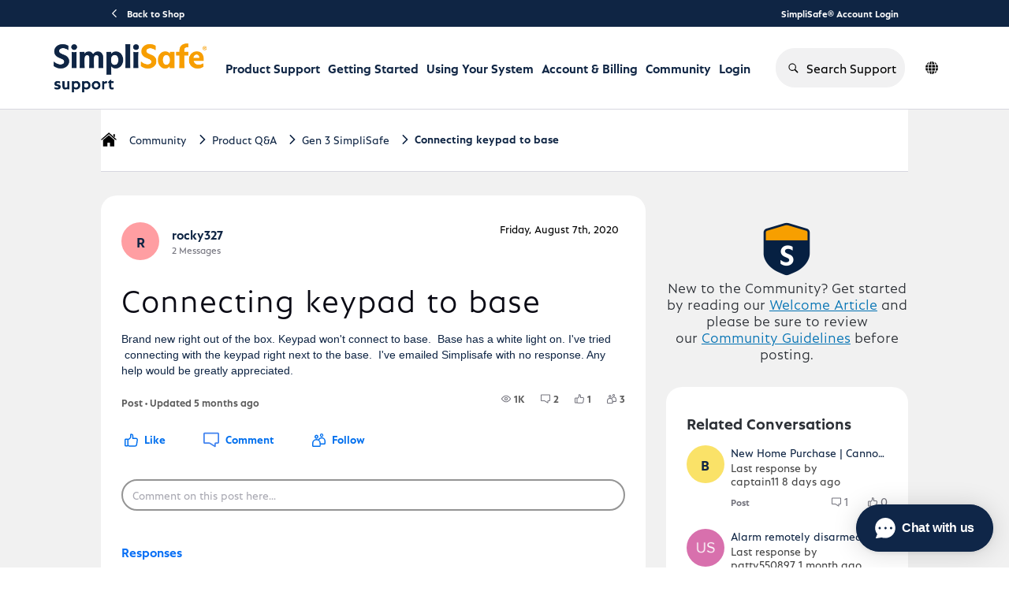

--- FILE ---
content_type: text/html; charset=utf-8
request_url: https://support.simplisafe.com/conversations/gen-3-simplisafe/connecting-keypad-to-base/6190c67d8ea41ebb0623c876
body_size: 51308
content:

    <!doctype html>
    <html lang="en">
      <head>
        <meta http-equiv="X-UA-Compatible" content="IE=edge" />
        <meta http-equiv="Content-Type" content="text/html; charset=utf-8" />
        <meta name="viewport" content="width=device-width, initial-scale=1" />
        <link rel="preload" as="script" crossorigin href="https://prod-care-community-cdn.sprinklr.com/community/vendor.d117814ae5b0be53acc5.js">
        
         <link href="https://prod-care-community-cdn.sprinklr.com/community/main_dc86a55a029e9a21c3f6.css" type="text/css" rel="stylesheet">
         <link rel="preload" as="script" crossorigin href="https://prod-care-community-cdn.sprinklr.com/community/en.main_094caecfb8645d66520b.js">

        <!-- head tag -->
        <link rel="apple-touch-icon" sizes="180x180" href="https://sprcdn-assets.sprinklr.com/2088/9b62f25c-1666-4de4-b636-251da6603abd-2800846618.png">
<link rel="icon" type="image/png" sizes="32x32" href="https://sprcdn-assets.sprinklr.com/2088/30756ec5-5b25-410d-8303-6511e2919468-315982613.png">
<link rel="icon" type="image/png" sizes="16x16" href="https://sprcdn-assets.sprinklr.com/2088/0fad0801-d69b-4ade-ae17-f243d39102b1-2668298453.png">




<!-- Google tag (gtag.js) --> <script async src="https://www.googletagmanager.com/gtag/js?id=G-3CSEF5ZCWW"></script> <script> window.dataLayer = window.dataLayer || []; function gtag(){dataLayer.push(arguments);} gtag('js', new Date()); gtag('config', 'G-3CSEF5ZCWW'); </script>


<link rel="preconnect" href="https://sprcdn-assets.sprinklr.com">
<link rel="preload" as="font" href="https://sprcdn-assets.sprinklr.com/2088/4ca135c9-79b3-4e5c-8a09-f8e466b38df8-1844667618.woff" type="font/woff" crossorigin="anonymous">
<link rel="preload" as="font" href="https://sprcdn-assets.sprinklr.com/2088/249d701d-4114-438c-baf6-95ebe6b3c2f1-794986911.woff" type="font/woff" crossorigin="anonymous">
<link rel="preload" as="font" href="https://sprcdn-assets.sprinklr.com/2088/f72272f8-0380-4b59-b021-169d4dcc820e-1149417829.woff" type="font/woff" crossorigin="anonymous">
<link rel="preload" as="font" href="https://sprcdn-assets.sprinklr.com/2088/eda1fcbf-fd79-4fbf-bd56-682140c27c08-1188990743.woff" type="font/woff" crossorigin="anonymous">

<!--BEGIN QUALTRICS WEBSITE FEEDBACK SNIPPET-->
<script type='text/javascript'>
(function(){var g=function(e,h,f,g){
this.get=function(a){for(var a=a+"=",c=document.cookie.split(";"),b=0,e=c.length;b<e;b++){for(var d=c[b];" "==d.charAt(0);)d=d.substring(1,d.length);if(0==d.indexOf(a))return d.substring(a.length,d.length)}return null};
this.set=function(a,c){var b="",b=new Date;b.setTime(b.getTime()+6048E5);b="; expires="+b.toGMTString();document.cookie=a+"="+c+b+"; path=/; "};
this.check=function(){var a=this.get(f);if(a)a=a.split(":");else if(100!=e)"v"==h&&(e=Math.random()>=e/100?0:100),a=[h,e,0],this.set(f,a.join(":"));else return!0;var c=a[1];if(100==c)return!0;switch(a[0]){case "v":return!1;case "r":return c=a[2]%Math.floor(100/c),a[2]++,this.set(f,a.join(":")),!c}return!0};
this.go=function(){if(this.check()){var a=document.createElement("script");a.type="text/javascript";a.src=g;document.body&&document.body.appendChild(a)}};
this.start=function(){var t=this;"complete"!==document.readyState?window.addEventListener?window.addEventListener("load",function(){t.go()},!1):window.attachEvent&&window.attachEvent("onload",function(){t.go()}):t.go()};};
try{(new g(100,"r","QSI_S_ZN_aXzlQ87OQ1yiFcG","https://znaxzlq87oq1yifcg-simplisafe.siteintercept.qualtrics.com/SIE/?Q_ZID=ZN_aXzlQ87OQ1yiFcG")).start()}catch(i){}})();
</script><div id='ZN_aXzlQ87OQ1yiFcG'><!--DO NOT REMOVE-CONTENTS PLACED HERE--></div>
<!--END WEBSITE FEEDBACK SNIPPET-->

<script>
window['_fs_host'] = 'fullstory.com';
window['_fs_script'] = 'edge.fullstory.com/s/fs.js';
window['_fs_org'] = 'TBR2S';
window['_fs_namespace'] = 'FS';
!function(m,n,e,t,l,o,g,y){var s,f,a=function(h){
return!(h in m)||(m.console&&m.console.log&&m.console.log('FullStory namespace conflict. Please set window["_fs_namespace"].'),!1)}(e)
;function p(b){var h,d=[];function j(){h&&(d.forEach((function(b){var d;try{d=b[h[0]]&&b[h[0]](h[1])}catch(h){return void(b[3]&&b[3](h))}
d&&d.then?d.then(b[2],b[3]):b[2]&&b[2](d)})),d.length=0)}function r(b){return function(d){h||(h=[b,d],j())}}return b(r(0),r(1)),{
then:function(b,h){return p((function(r,i){d.push([b,h,r,i]),j()}))}}}a&&(g=m[e]=function(){var b=function(b,d,j,r){function i(i,c){
h(b,d,j,i,c,r)}r=r||2;var c,u=/Async$/;return u.test(b)?(b=b.replace(u,""),"function"==typeof Promise?new Promise(i):p(i)):h(b,d,j,c,c,r)}
;function h(h,d,j,r,i,c){return b._api?b._api(h,d,j,r,i,c):(b.q&&b.q.push([h,d,j,r,i,c]),null)}return b.q=[],b}(),y=function(b){function h(h){
"function"==typeof h[4]&&h[4](new Error(b))}var d=g.q;if(d){for(var j=0;j<d.length;j++)h(d[j]);d.length=0,d.push=h}},function(){
(o=n.createElement(t)).async=!0,o.crossOrigin="anonymous",o.src="https://"+l,o.onerror=function(){y("Error loading "+l)}
;var b=n.getElementsByTagName(t)[0];b&&b.parentNode?b.parentNode.insertBefore(o,b):n.head.appendChild(o)}(),function(){function b(){}
function h(b,h,d){g(b,h,d,1)}function d(b,d,j){h("setProperties",{type:b,properties:d},j)}function j(b,h){d("user",b,h)}function r(b,h,d){j({
uid:b},d),h&&j(h,d)}g.identify=r,g.setUserVars=j,g.identifyAccount=b,g.clearUserCookie=b,g.setVars=d,g.event=function(b,d,j){h("trackEvent",{
name:b,properties:d},j)},g.anonymize=function(){r(!1)},g.shutdown=function(){h("shutdown")},g.restart=function(){h("restart")},
g.log=function(b,d){h("log",{level:b,msg:d})},g.consent=function(b){h("setIdentity",{consent:!arguments.length||b})}}(),s="fetch",
f="XMLHttpRequest",g._w={},g._w[f]=m[f],g._w[s]=m[s],m[s]&&(m[s]=function(){return g._w[s].apply(this,arguments)}),g._v="2.0.0")
}(window,document,window._fs_namespace,"script",window._fs_script);
</script>


<link
  rel="stylesheet"
  href="https://cdnjs.cloudflare.com/ajax/libs/OwlCarousel2/2.3.4/assets/owl.carousel.min.css"
  integrity="sha512-tS3S5qG0BlhnQROyJXvNjeEM4UpMXHrQfTGmbQ1gKmelCxlSEBUaxhRBj/EFTzpbP4RVSrpEikbmdJobCvhE3g=="
  crossorigin="anonymous"
  referrerpolicy="no-referrer"
/>
<link
  rel="stylesheet"
  href="https://cdnjs.cloudflare.com/ajax/libs/OwlCarousel2/2.3.4/assets/owl.theme.default.min.css"
  integrity="sha512-sMXtMNL1zRzolHYKEujM2AqCLUR9F2C4/05cdbxjjLSRvMQIciEPCQZo++nk7go3BtSuK9kfa/s+a4f4i5pLkw=="
  crossorigin="anonymous"
  referrerpolicy="no-referrer"
/>
<script
  src="https://code.jquery.com/jquery-2.2.4.min.js"
  integrity="sha256-BbhdlvQf/xTY9gja0Dq3HiwQF8LaCRTXxZKRutelT44="
  crossorigin="anonymous"
></script>

<script type="text/javascript" defer src="https://cdnjs.cloudflare.com/ajax/libs/OwlCarousel2/2.3.4/owl.carousel.min.js" integrity="sha512-bPs7Ae6pVvhOSiIcyUClR7/q2OAsRiovw4vAkX+zJbw3ShAeeqezq50RIIcIURq7Oa20rW2n2q+fyXBNcU9lrw==" crossorigin="anonymous" referrerpolicy="no-referrer"></script>

<meta name="viewport" content="width=device-width, initial-scale=1.0, viewport-fit=cover"> 










        <style type="text/css" nonce="a560d6a1-7e55-4c73-9a62-88c956d01b0a">@font-face {
    font-family: 'DIN';
    src: url('https://sprcdn-assets.sprinklr.com/2088/4ca135c9-79b3-4e5c-8a09-f8e466b38df8-1844667618.woff') format('woff'),
        url('https://sprcdn-assets.sprinklr.com/2088/91847362-a9ca-47e1-b579-48f47f02d8f7-686450497.ttf') format('truetype');
    font-weight: 500;
    font-style: normal;
    font-display: swap;
}
@font-face {
    font-family: 'DIN';
    src: url('https://sprcdn-assets.sprinklr.com/2088/249d701d-4114-438c-baf6-95ebe6b3c2f1-794986911.woff') format('woff'),
        url('https://sprcdn-assets.sprinklr.com/2088/fb1bb216-9621-4a85-b2c1-77ffdcd6227d-368530974.ttf') format('truetype');
    font-weight: normal;
    font-style: normal;
    font-display: swap;
}
@font-face {
    font-family: 'DIN';
    src: url('https://sprcdn-assets.sprinklr.com/2088/f72272f8-0380-4b59-b021-169d4dcc820e-1149417829.woff') format('woff2'),
        url('https://sprcdn-assets.sprinklr.com/2088/626643f1-6360-4dad-aa0f-9e7676f8b693-826136901.ttf') format('truetype');
    font-weight: 300;
    font-style: normal;
    font-display: swap;
}
@font-face {
    font-family: 'DIN';
    src: url('https://sprcdn-assets.sprinklr.com/2088/eda1fcbf-fd79-4fbf-bd56-682140c27c08-1188990743.woff') format('woff2'),
        url('https://sprcdn-assets.sprinklr.com/2088/ced4616f-ab46-479d-972f-91bf289a7312-2425590089.ttf') format('truetype');
    font-weight: 200;
    font-style: normal;
    font-display: swap;
}

@font-face {
    font-family: 'SimpliSans';
    src: url('https://sprcdn-assets.sprinklr.com/2088/161945bb-10a9-43e9-85e7-f8640e7773ab-353522202.woff2') format('woff2'),
        url('https://sprcdn-assets.sprinklr.com/2088/47ea9fe0-c4cf-43e0-a9d3-d14d58457c28-1065046542.woff') format('woff');
    font-weight: bold;
    font-style: normal;
    font-display: swap;
}

@font-face {
    font-family: 'SimpliSans';
    src: url('https://sprcdn-assets.sprinklr.com/2088/4a263fb8-1d4a-415a-9efb-56fe191c68f2-567219851.woff2') format('woff2'),
        url('https://sprcdn-assets.sprinklr.com/2088/ba8df3da-7a8d-4691-b95b-201efb8de8b0-1574246241.woff') format('woff');
    font-weight: normal;
    font-style: normal;
    font-display: swap;
}

@font-face {
    font-family: 'SimpliSans';
    src: url('https://sprcdn-assets.sprinklr.com/2088/f7f30a7f-5a8a-46c1-abed-74a24951ce98-2247953809.woff2') format('woff2'),
        url('https://sprcdn-assets.sprinklr.com/2088/5f837744-f6d8-4111-b3f8-f75bf87c98b0-1003935845.woff') format('woff');
    font-weight: 300;
    font-style: normal;
    font-display: swap;
}

body,
body.ovf-hidden,
body.spf {
    overflow: auto!important;
    position: relative!important;
}

body.ovf-hidden {
    overflow: hidden !important;
    overscroll-behavior: contain;
    position: relative !important;
    padding-left: 0px;
    padding-top: 0px;
    padding-right: 0px;
    margin-left: 0;
    margin-top: 0;
    margin-right: 15px !important;
}

.page-layout_column > * {
  padding: 3.2rem 0;
}
.banner-widget,
.page-layout_column > *:first-child {
  padding-top: 0;
}
.navbar-widget,
.page-layout_column > *:last-child,
.page-layout_column.conversation-search-page-column .banner-widget {
  padding-bottom: 0;
}
.page-layout_column .topic-entity-widget {
  padding: 0;
}
.home-page-container .banner-widget {
	padding-bottom: 0;
}


/*----language translator button---*/

/*--- blocking the original buttons from being pressed 
.header-bar__lang-item .header-bar__lang-item_button {
    pointer-events: none;
}---*/
/*.header-bar__lang-item [data-id="en_US"]:before,*/
/*.header-bar__lang-item [data-id="en_GB"]:before {*/
/*    pointer-events: auto!important;*/
/*}*/
/*--- adding an overlay button ---*/
/*.header-bar__lang-item [data-id="en_US"]:before  {*/
/*    content:"";*/
/*    position: absolute;*/
/*    display: block;*/
/*    background: rgba(230, 128, 201, .75); */
/*    border-radius: .4rem;*/
/*    width: calc(100% - .8rem);*/
/*    height: 4rem;*/
/*    top: 3px;*/
/*}    */

/*.header-bar__lang-item [data-id="en_GB"]:before  {*/
/*    content:"";*/
/*    position: absolute;*/
/*    display: block;*/
/*    background: rgba(111, 16, 233, .75); */
/*    border-radius: .4rem;*/
/*    width: calc(100% - .8rem);*/
/*    height: 4rem;*/
/*    top: 44px;*/
/*}    */

/*--- adding an overlay button mobile ---*/
/*.mobile-lang-switcher__languages-list [data-id="en_US"]:before  {*/
/*    content:"";*/
/*    position: absolute;*/
/*    display: block;*/
/*    background: rgba(230, 128, 201, .75); */
/*    border-radius: .4rem;*/
/*    width: calc(100% - .8rem);*/
/*    height: 4rem;*/
/*    top: 3px;*/
/*}    */

/*.mobile-lang-switcher__languages-list [data-id="en_GB"]:before  {*/
/*    content:"";*/
/*    position: absolute;*/
/*    display: block;*/
/*    background: rgba(111, 16, 233, .75); */
/*    border-radius: .4rem;*/
/*    width: calc(100% - .8rem);*/
/*    height: 4rem;*/
/*    top: 44px;*/
/*}  */

    
</style>
  
      <style data-emotion-css="0 8atqhb 6gs9hh 18467a 1vwfmvr 1jsohtw kn46u7 1pj99nl xgr949 4kxq1q 13o7eu2 mqkajv x4dmss 2sedfi 1flyc9m 11ugfa9 14r34si 1ghapnm pi0yvt 1wl1iil i8uyyt jp8xm2 okc7pe 1our9mn ys2em5 993fxv paivi3 jq176g 1kd84jh y73sfc wxr2hb r1l5j9 uodor8 1ugxa2b y24tns 6gh7qi iz2ltj m3hshx 1ax93fs iti23i 96niow" nonce="a560d6a1-7e55-4c73-9a62-88c956d01b0a">.css-8atqhb{width:100%;}.css-6gs9hh{width:70%;}.css-18467a{width:30%;}.css-1vwfmvr{gap:0px;}.css-1jsohtw{height:48px;}.css-kn46u7{width:48px;height:48px;}.css-1pj99nl{font-weight:300;font-size:40px;}.css-1pj99nl mobile{font-size:28px;}.css-xgr949{background-color:!important;}.css-xgr949:hover{background-color:!important;}.css-xgr949:focus{background-color:!important;}.css-4kxq1q{background-color:!important;}.css-13o7eu2{display:block;}.css-mqkajv{font-weight:600;font-size:20px;}.css-mqkajv mobile{font-size:20px;}.css-x4dmss{-webkit-box-pack:justify;-webkit-justify-content:space-between;justify-content:space-between;}.css-2sedfi{background:#efeff8;}.css-1flyc9m{font-size:18px;}.css-11ugfa9{color:#006fee!important;-webkit-text-decoration:undefined;text-decoration:undefined;}.css-11ugfa9:hover{color:#2b6db4!important;-webkit-text-decoration:none;text-decoration:none;}.css-11ugfa9:focus{color:#2b6db4!important;-webkit-text-decoration:none;text-decoration:none;}.css-11ugfa9:visited{color:#660099!important;-webkit-text-decoration:none;text-decoration:none;}.css-11ugfa9 >.svg{fill:#006fee!important;}.css-14r34si{background-color:#FFFFFF;}.css-1ghapnm{font-size:16px;line-height:22px;}.css-pi0yvt{height:28px;}.css-1wl1iil{width:28px;height:28px;}.css-i8uyyt{font-weight:600;font-size:16px;}.css-i8uyyt mobile{font-size:16px;}.css-jp8xm2{font-size:12px;line-height:17px;}.css-okc7pe{font-size:14px;line-height:20px;}@media only screen and (min-width: 768px){.css-1our9mn{width:80%!important;}}@media only screen and (min-width: 768px){.css-ys2em5{max-width:1400px!important;}}.css-993fxv{height:105px!important;background-color:#ffffff!important;}.css-paivi3{fill:#f0f0f3!important;}.css-jq176g{color:#0F2544!important;background-color:!important;}.css-jq176g:hover{color:#006fee!important;background-color:!important;}.css-jq176g:focus{color:#006fee!important;background-color:!important;}.css-1kd84jh{line-height:105px!important;}.css-y73sfc{background-color:!important;}.css-y73sfc >p{color:#0F2544!important;}.css-y73sfc:hover{background-color:!important;}.css-y73sfc:hover >p{color:#006fee!important;}.css-y73sfc:focus{background-color:!important;}.css-y73sfc:focus >p{color:#006fee!important;}.css-wxr2hb{font-family:-apple-system,BlinkMacSystemFont,Roboto,Segoe UI,Noto Sans,Helvetica Neue,Helvetica,sans-serif;color:#0f2544;}.css-r1l5j9{gap:12px;}.css-uodor8{border-radius:50%;}.css-1ugxa2b{font-family:-apple-system,BlinkMacSystemFont,Roboto,Segoe UI,Noto Sans,Helvetica Neue,Helvetica,sans-serif;color:#2b2f35;}.css-y24tns{color:#008cc1!important;}.css-6gh7qi{background-color:#008cc1!important;}.css-iz2ltj{height:14px;width:14px;}.css-m3hshx{background-color:#006fee!important;border-color:#006fee!important;color:#ffffff!important;font-weight:600!important;}.css-m3hshx svg{fill:#ffffff!important;}.css-m3hshx:hover{background-color:#006fee!important;border-color:#006fee!important;color:#ffffff!important;}.css-m3hshx:focus{background-color:#006fee!important;border-color:#006fee!important;color:#ffffff!important;}.css-1ax93fs{background-color:#ffffff!important;border-color:#006fee!important;color:#006fee!important;font-weight:600!important;}.css-1ax93fs svg{fill:#006fee!important;}.css-1ax93fs:hover{background-color:#ffffff!important;border-color:#006fee!important;color:#006fee!important;}.css-1ax93fs:focus{background-color:#ffffff!important;border-color:#006fee!important;color:#006fee!important;}.css-iti23i{background-color:#ff9ea2;}.css-96niow{font-family:-apple-system,BlinkMacSystemFont,Roboto,Segoe UI,Noto Sans,Helvetica Neue,Helvetica,sans-serif;color:#0a0a14!important;background-color:#ffffff!important;border-color:#d7d7e0!important;}.css-96niow:focus{color:#0a0a14!important;background-color:#ffffff!important;border-color:#006fee!important;}</style><style type="text/css" nonce="a560d6a1-7e55-4c73-9a62-88c956d01b0a"></style>
      <title data-react-helmet="true">‎Connecting keypad to base | SimpliSafe Support Home</title>
      <meta data-react-helmet="true" property="og:url" content="https://support.simplisafe.com/conversations/gen-3-simplisafe/connecting-keypad-to-base/6190c67d8ea41ebb0623c876"/><meta data-react-helmet="true" property="og:site_name" content="SimpliSafe Support Home"/><meta data-react-helmet="true" name="theme-color" content="#73737d"/><meta data-react-helmet="true" name="google-site-verification" content="rDS0ti9TDJTaKsL_O6miHEupC9GAdZwuxiLrdpB_dVQ"/><meta data-react-helmet="true" name="title" content="Connecting keypad to base | SimpliSafe Support Home"/><meta data-react-helmet="true" name="description" content="Brand new right out of the box. Keypad won&#x27;t connect to base. &amp;nbsp;Base has a white light on. I&#x27;ve tried &amp;nbsp;connecting with the keypad right next to the base. &amp;nbsp;I&#x27;ve emailed Simplisafe with..."/><meta data-react-helmet="true" property="og:title" content="Connecting keypad to base | SimpliSafe Support Home"/><meta data-react-helmet="true" property="og:description" content="Brand new right out of the box. Keypad won&#x27;t connect to base. &amp;nbsp;Base has a white light on. I&#x27;ve tried &amp;nbsp;connecting with the keypad right next to the base. &amp;nbsp;I&#x27;ve emailed Simplisafe with..."/><meta data-react-helmet="true" property="og:type" content="article"/><meta data-react-helmet="true" property="article:section" content/><meta data-react-helmet="true" property="article:published_time" content="2020-08-07T16:07:11.000Z"/><meta data-react-helmet="true" property="article:modified_time" content="2025-09-02T16:37:12.334Z"/><meta data-react-helmet="true" property="article:author" content="https://support.simplisafe.com/users/6190c31a9bc0176d403a4fce"/><meta data-react-helmet="true" property="og:image" content="https://sprcdn-assets.sprinklr.com/2088/7eb7ddf9-fdd0-483a-a49c-c6141d3c897b-771807687/SS_newLogo.png"/><meta data-react-helmet="true" name="twitter:card" content="summary"/><meta data-react-helmet="true" name="twitter:title" content="Connecting keypad to base | SimpliSafe Support Home"/><meta data-react-helmet="true" name="twitter:description" content="Brand new right out of the box. Keypad won&#x27;t connect to base. &amp;nbsp;Base has a white light on. I&#x27;ve tried &amp;nbsp;connecting with the keypad right next to the base. &amp;nbsp;I&#x27;ve emailed Simplisafe with..."/><meta data-react-helmet="true" name="twitter:image" content="https://sprcdn-assets.sprinklr.com/2088/7eb7ddf9-fdd0-483a-a49c-c6141d3c897b-771807687/SS_newLogo.png"/>
      <link data-react-helmet="true" rel="icon" href="https://sprcdn-assets.sprinklr.com/2088/0fad0801-d69b-4ade-ae17-f243d39102b1-2668298453.png"/><link data-react-helmet="true" rel="canonical" href="https://support.simplisafe.com/conversations/gen-3-simplisafe/connecting-keypad-to-base/6190c67d8ea41ebb0623c876"/><link data-react-helmet="true" rel="alternate" hrefLang="en" href="https://support.simplisafe.com/en_GB/conversations/gen-3-simplisafe/connecting-keypad-to-base/6190c67d8ea41ebb0623c876"/>
      
      <script data-react-helmet="true" type="application/ld+json">{
      "@context": "https://schema.org",
      "@type": "QAPage",
      "name" : "SimpliSafe Support Home",
      "url": "https://support.simplisafe.com",
      "mainEntity": {
    "@type": "Question",
    "text": "Brand new right out of the box. Keypad won't connect to base. &nbsp;Base has a white light on. I've tried &nbsp;connecting with the keypad right next to the base. &nbsp;I've emailed Simplisafe with no response. Any help would be greatly appreciated.",
    "upvoteCount": 1,
    "answerCount": 2,
    
    "name": "Connecting keypad to base",
    "author": {
      "@type": "Person",
      "name": "rocky327"
    },
    "dateCreated": "2020-08-07T16:07:11.000Z",
    "datePublished": "2020-08-07T16:07:11.000Z",
    "dateModified": "2025-09-02T16:37:12.334Z",
    "image": ["https://sprcdn-assets.sprinklr.com/2088/7eb7ddf9-fdd0-483a-a49c-c6141d3c897b-771807687/SS_newLogo.png"],
    "url": "https://support.simplisafe.com/conversations/gen-3-simplisafe/connecting-keypad-to-base/6190c67d8ea41ebb0623c876",
    "interactionStatistic": [
      {
        "@type": "InteractionCounter",
        "interactionType": "https://schema.org/CommentAction",
        "userInteractionCount": 2
      },
      {
        "@type": "InteractionCounter",
        "interactionType": "https://schema.org/ViewAction",
        "userInteractionCount": 1033
      },
      {
        "@type": "InteractionCounter",
        "interactionType": "https://schema.org/LikeAction",
        "userInteractionCount": 1
      },
      {
        "@type": "InteractionCounter",
        "interactionType": "https://schema.org/SubscribeAction",
        "userInteractionCount": 3
      }
    ]
  
    ,
      
      
      "suggestedAnswer": [{
    "@type": "Answer",
    "text": "They likely won't reply to your email. &nbsp;They almost never do. &nbsp;You'd be better off calling their support line.",
    "upvoteCount": 1,
    "author": {
      "@type": "Person",
      "name": "usmaak"
    },
    "dateCreated": "2020-08-07T23:50:17.000Z",
    "url": "https://support.simplisafe.com/conversations/gen-3-simplisafe/connecting-keypad-to-base/6190c67d8ea41ebb0623c876?commentId=6190cba58ea41ebb064ca84e"
  },{
    "@type": "Answer",
    "text": "brand new out of the box and second keypad won't connect to base. base is working and so is the first keypad. help.

",
    "upvoteCount": 0,
    "author": {
      "@type": "Person",
      "name": "gracemsousa"
    },
    "dateCreated": "2025-09-01T20:35:33.055Z",
    "url": "https://support.simplisafe.com/conversations/gen-3-simplisafe/connecting-keypad-to-base/6190c67d8ea41ebb0623c876?commentId=68b603950d1353233ce9a234"
  }]
    
  }
    }</script>
       <link href="https://prod-care-community-cdn.sprinklr.com/community/PageLayoutRenderer_0429397f07c57ff5d151.css" type="text/css" rel="stylesheet"> <link href="https://prod-care-community-cdn.sprinklr.com/community/NavBar_8720fa3f05416c2cf260.css" type="text/css" rel="stylesheet"> <link href="https://prod-care-community-cdn.sprinklr.com/community/Language_57685c34909f83163468.css" type="text/css" rel="stylesheet"> <link href="https://prod-care-community-cdn.sprinklr.com/community/ConversationEntityContainer_4c7e4cf7381a088e66be.css" type="text/css" rel="stylesheet"> <link href="https://prod-care-community-cdn.sprinklr.com/community/CommentCreationEntityContainer_eb5f5a3e1f1fd4899ea1.css" type="text/css" rel="stylesheet"> <link href="https://prod-care-community-cdn.sprinklr.com/community/ConversationResponsesEntityContainer_ffa6d5fa679a272d5114.css" type="text/css" rel="stylesheet"> <link href="https://prod-care-community-cdn.sprinklr.com/community/CommentListContainer_8d56ce8778cfa0619245.css" type="text/css" rel="stylesheet"> <link href="https://prod-care-community-cdn.sprinklr.com/community/RelatedPostsContainer_304e472e684b4f7094b2.css" type="text/css" rel="stylesheet"> <link href="https://prod-care-community-cdn.sprinklr.com/community/HelpfulWidgetContainer_5132f0dff842c1dbe3c2.css" type="text/css" rel="stylesheet"> <link href="https://prod-care-community-cdn.sprinklr.com/community/ReplyListContainer_305f18ada34550561739.css" type="text/css" rel="stylesheet"> <link href="https://prod-care-community-cdn.sprinklr.com/community/Authentication_e9b3486959fad65b1a82.css" type="text/css" rel="stylesheet">
       <link rel="preload" as="script" crossorigin href="https://prod-care-community-cdn.sprinklr.com/community/en.ConversationPage_46a37683b7954b340080.17.js"> <link rel="preload" as="script" crossorigin href="https://prod-care-community-cdn.sprinklr.com/community/en.PageLayoutRenderer_7114e2f53c132ac17707.289.js"> <link rel="preload" as="script" crossorigin href="https://prod-care-community-cdn.sprinklr.com/community/en.CustomHTMLContainer_d177ea37a27e0f7607c7.178.js"> <link rel="preload" as="script" crossorigin href="https://prod-care-community-cdn.sprinklr.com/community/en.NavBarContainer_2a39afd6a05b3747af06.274.js"> <link rel="preload" as="script" crossorigin href="https://prod-care-community-cdn.sprinklr.com/community/en.NavBar_91dbcd06ddf4686a20da.273.js"> <link rel="preload" as="script" crossorigin href="https://prod-care-community-cdn.sprinklr.com/community/en.Language_75702eb76bf7433dc7f9.245.js"> <link rel="preload" as="script" crossorigin href="https://prod-care-community-cdn.sprinklr.com/community/en.CustomAppWidget_be84917e0d9d26050531.176.js"> <link rel="preload" as="script" crossorigin href="https://prod-care-community-cdn.sprinklr.com/community/en.ConversationEntityContainer_95244f52ad011f410be5.152.js"> <link rel="preload" as="script" crossorigin href="https://prod-care-community-cdn.sprinklr.com/community/en.CommentCreationEntityContainer_9e64905fdf161b33de7a.136.js"> <link rel="preload" as="script" crossorigin href="https://prod-care-community-cdn.sprinklr.com/community/en.ConversationResponsesEntityContainer_29882d9c5dc456fc8d68.166.js"> <link rel="preload" as="script" crossorigin href="https://prod-care-community-cdn.sprinklr.com/community/en.CommentListContainer_fe0a6d94b3578aa503ec.137.js"> <link rel="preload" as="script" crossorigin href="https://prod-care-community-cdn.sprinklr.com/community/en.RelatedPostsContainer_8a82fc362a4d63fcb954.317.js"> <link rel="preload" as="script" crossorigin href="https://prod-care-community-cdn.sprinklr.com/community/en.HelpfulWidgetContainer_58e2791099ae57185987.227.js"> <link rel="preload" as="script" crossorigin href="https://prod-care-community-cdn.sprinklr.com/community/en.ReplyListContainer_dce2d031701311e73259.323.js"> <link rel="preload" as="script" crossorigin href="https://prod-care-community-cdn.sprinklr.com/community/en.Authentication_3f55d575f1918433c93a.0.js"> <link rel="preload" as="script" crossorigin href="https://s3.amazonaws.com/spr-prod-care-community/CUSTOM_APPS/2088/68ca7c9fdfe70f5162c91f29/xbroCI/0.0.4/breadcrumbs/index.js"> <link rel="preload" as="script" crossorigin href="https://s3.amazonaws.com/spr-prod-care-community/CUSTOM_APPS/2088/68833d2877d27278d468e43c/s7kq74/0.0.4/community/index.js"> <link rel="preload" as="script" crossorigin href="https://s3.amazonaws.com/spr-prod-care-community/CUSTOM_APPS/2088/683d3a722d7a333c7961b9ad/unaMCc/0.0.5/footer/index.js">
    </head>
    <body leftmargin="0" topmargin="0" rightmargin="0" bottommargin="0" marginwidth="0" marginheight="0" class="ltr">
      <script nonce="a560d6a1-7e55-4c73-9a62-88c956d01b0a">
        window.__PRELOADED_STATE__ = "%7B%22routing%22%3A%7B%22location%22%3A%7B%22pathname%22%3A%22%2F%22%2C%22search%22%3A%22%22%2C%22hash%22%3A%22%22%2C%22state%22%3Anull%2C%22key%22%3A%22dfin4x5k%22%7D%2C%22action%22%3A%22POP%22%7D%2C%22communityId%22%3A%22dfc869f8-176e-48b9-8cc5-f1e5d4b95448%22%2C%22csrfToken%22%3A%22522140b1-d343-40d6-9e8a-2188dd9b6894%22%2C%22language%22%3A%22en_US%22%2C%22basename%22%3Anull%2C%22publicHeaders%22%3A%7B%22user-agent%22%3A%22Mozilla%2F5.0%20(Macintosh%3B%20Intel%20Mac%20OS%20X%2010_15_7)%20AppleWebKit%2F537.36%20(KHTML%2C%20like%20Gecko)%20Chrome%2F131.0.0.0%20Safari%2F537.36%3B%20ClaudeBot%2F1.0%3B%20%2Bclaudebot%40anthropic.com)%22%2C%22X-COMMUNITY-IP%22%3A%223.144.150.212%22%7D%2C%22theme%22%3Anull%2C%22country%22%3Anull%2C%22cfGroup%22%3A%7B%22defaultValues%22%3A%5B%5D%7D%2C%22version%22%3Anull%2C%22nonce%22%3A%22a560d6a1-7e55-4c73-9a62-88c956d01b0a%22%2C%22oauthSessionToken%22%3Anull%2C%22keepaliveToken%22%3Anull%2C%22enterpriseCaptchaEnabled%22%3Atrue%2C%22communitySettings%22%3A%7B%22settings%22%3A%7B%22overview%22%3A%7B%22details%22%3A%7B%22organizationName%22%3A%22SimpliSafe%22%2C%22language%22%3A%22en_US%22%2C%22activeLanguages%22%3A%5B%22en_US%22%2C%22en_GB%22%5D%2C%22website%22%3A%22http%3A%2F%2Fsimplisafe.com%2F%22%2C%22privacyPolicyURL%22%3A%22https%3A%2F%2Fsimplisafe.com%2Fprivacy%22%2C%22email%22%3A%22customer-support%40simplisafe.com%22%2C%22isDirectAPIEnabled%22%3Atrue%2C%22secLanguages%22%3A%5B%22en_GB%22%5D%2C%22communityName%22%3A%22SimpliSafe%20Support%20Home%22%2C%22communityDescription%22%3A%22Join%20our%20community%20of%20over%203%20million%20who%20protect%20their%20homes%20with%20SimpliSafe.%20Ask%20your%20questions%2C%20share%20your%20stories%2C%20and%20learn%20how%20others%20are%20protecting%20their%20homes%20and%20loved%20ones%20with%20SimpliSafe.%22%7D%7D%2C%22branding%22%3A%7B%22logos%22%3A%7B%22companyLogos%22%3A%7B%22companyLogoNormal%22%3A%22https%3A%2F%2Fsprcdn-assets.sprinklr.com%2F2088%2F7eb7ddf9-fdd0-483a-a49c-c6141d3c897b-771807687%2FSS_newLogo.png%22%7D%2C%22faviconLogos%22%3A%7B%22faviconLogo16%22%3A%22https%3A%2F%2Fsprcdn-assets.sprinklr.com%2F2088%2F0fad0801-d69b-4ade-ae17-f243d39102b1-2668298453.png%22%2C%22faviconLogo180%22%3A%22https%3A%2F%2Fsprcdn-assets.sprinklr.com%2F2088%2F9b62f25c-1666-4de4-b636-251da6603abd-2800846618.png%22%2C%22faviconLogo32%22%3A%22https%3A%2F%2Fsprcdn-assets.sprinklr.com%2F2088%2F30756ec5-5b25-410d-8303-6511e2919468-315982613.png%22%7D%7D%2C%22typographyHeader%22%3A%7B%22fontFamily%22%3A%22-apple-system%2CBlinkMacSystemFont%2CRoboto%2CSegoe%20UI%2CNoto%20Sans%2CHelvetica%20Neue%2CHelvetica%2Csans-serif%22%2C%22color%22%3A%22%232b2f35%22%2C%22heading1%22%3A%7B%22fontSize%22%3A%2240px%22%2C%22fontWeight%22%3A%22700%22%2C%22mobileFontSize%22%3A%2228px%22%7D%2C%22heading2%22%3A%7B%22fontSize%22%3A%2232px%22%2C%22fontWeight%22%3A%22700%22%2C%22mobileFontSize%22%3A%2228px%22%7D%2C%22heading3%22%3A%7B%22fontSize%22%3A%2230px%22%2C%22fontWeight%22%3A%22600%22%2C%22mobileFontSize%22%3A%2220px%22%7D%2C%22heading4%22%3A%7B%22fontSize%22%3A%2220px%22%2C%22fontWeight%22%3A%22600%22%2C%22mobileFontSize%22%3A%2220px%22%7D%2C%22heading5%22%3A%7B%22fontSize%22%3A%2216px%22%2C%22fontWeight%22%3A%22600%22%2C%22mobileFontSize%22%3A%2216px%22%7D%2C%22heading6%22%3A%7B%22fontSize%22%3A%2214px%22%2C%22fontWeight%22%3A%22600%22%2C%22mobileFontSize%22%3A%2214px%22%7D%7D%2C%22typographyBody%22%3A%7B%22fontFamily%22%3A%22-apple-system%2CBlinkMacSystemFont%2CRoboto%2CSegoe%20UI%2CNoto%20Sans%2CHelvetica%20Neue%2CHelvetica%2Csans-serif%22%2C%22color%22%3A%22%230f2544%22%2C%22small%22%3A%7B%22fontSize%22%3A%2211px%22%2C%22lineHeight%22%3A%2215px%22%7D%2C%22normal%22%3A%7B%22fontSize%22%3A%2212px%22%2C%22lineHeight%22%3A%2217px%22%7D%2C%22large%22%3A%7B%22fontSize%22%3A%2214px%22%2C%22lineHeight%22%3A%2220px%22%7D%2C%22xlarge%22%3A%7B%22fontSize%22%3A%2216px%22%2C%22lineHeight%22%3A%2222px%22%7D%7D%2C%22colors%22%3A%7B%22primary%22%3A%7B%22color%22%3A%22%2373737d%22%2C%22backgroundColor%22%3A%22%23ffffff%22%7D%2C%22success%22%3A%7B%22color%22%3A%22%2320b796%22%2C%22backgroundColor%22%3A%22%22%7D%2C%22warning%22%3A%7B%22color%22%3A%22%23ffd200%22%2C%22backgroundColor%22%3A%22%22%7D%2C%22danger%22%3A%7B%22color%22%3A%22%23fc374b%22%2C%22backgroundColor%22%3A%22%22%7D%2C%22page%22%3A%7B%22backgroundColor%22%3A%22%23ffffff%22%7D%2C%22placeholder%22%3A%7B%22color%22%3A%22%239b9ba5%22%7D%2C%22pagination%22%3A%7B%22color%22%3A%22%236C6C75%22%7D%7D%2C%22buttons%22%3A%7B%22normal%22%3A%7B%22backgroundColor%22%3A%22%23006fee%22%2C%22borderColor%22%3A%22%23006fee%22%2C%22color%22%3A%22%23ffffff%22%2C%22fontWeight%22%3A%22600%22%2C%22hover%22%3A%7B%22backgroundColor%22%3A%22%23006fee%22%2C%22borderColor%22%3A%22%23006fee%22%2C%22color%22%3A%22%23ffffff%22%7D%2C%22selected%22%3A%7B%22color%22%3A%22%23006CFA%22%7D%7D%2C%22inactive%22%3A%7B%22backgroundColor%22%3A%22%23ffffff%22%2C%22borderColor%22%3A%22%23006fee%22%2C%22color%22%3A%22%23006fee%22%2C%22fontWeight%22%3A%22600%22%2C%22hover%22%3A%7B%22backgroundColor%22%3A%22%23ffffff%22%2C%22borderColor%22%3A%22%23006fee%22%2C%22color%22%3A%22%23006fee%22%7D%7D%7D%2C%22links%22%3A%7B%22normal%22%3A%7B%22color%22%3A%22%23006fee%22%2C%22textDecoration%22%3A%22none%22%7D%2C%22hover%22%3A%7B%22color%22%3A%22%232b6db4%22%2C%22textDecoration%22%3A%22none%22%7D%2C%22visited%22%3A%7B%22color%22%3A%22%23660099%22%2C%22textDecoration%22%3A%22none%22%7D%7D%2C%22forms%22%3A%7B%22textType%22%3A%7B%22normal%22%3A%7B%22color%22%3A%22%230a0a14%22%2C%22backgroundColor%22%3A%22%23ffffff%22%2C%22borderColor%22%3A%22%23d7d7e0%22%7D%2C%22focus%22%3A%7B%22color%22%3A%22%230a0a14%22%2C%22backgroundColor%22%3A%22%23ffffff%22%2C%22borderColor%22%3A%22%23006fee%22%7D%2C%22disabled%22%3A%7B%22color%22%3A%22%23a9a9b2%22%2C%22backgroundColor%22%3A%22%23efeff8%22%2C%22borderColor%22%3A%22%23d7d7e0%22%7D%7D%2C%22checkboxType%22%3A%7B%22normal%22%3A%7B%22backgroundColor%22%3A%22%23a9a9b2%22%7D%2C%22active%22%3A%7B%22backgroundColor%22%3A%22%23006fee%22%7D%2C%22disabled%22%3A%7B%22backgroundColor%22%3A%22%23e6e6e8%22%7D%7D%7D%2C%22navbar%22%3A%7B%22height%22%3A%22105%22%2C%22logoHeight%22%3A%2240%22%2C%22mobileHeight%22%3A%2248%22%2C%22color%22%3A%22%23f0f0f3%22%2C%22backgroundColor%22%3A%22%23ffffff%22%2C%22normal%22%3A%7B%22color%22%3A%22%230F2544%22%2C%22backgroundColor%22%3A%22%22%7D%2C%22hover%22%3A%7B%22color%22%3A%22%23006fee%22%2C%22backgroundColor%22%3A%22%22%7D%2C%22active%22%3A%7B%22color%22%3A%22%23006fee%22%2C%22backgroundColor%22%3A%22%22%7D%7D%2C%22tabs%22%3A%7B%22normal%22%3A%7B%22color%22%3A%22%235f5f69%22%2C%22backgroundColor%22%3A%22%22%7D%2C%22hover%22%3A%7B%22color%22%3A%22%23008cc1%22%2C%22backgroundColor%22%3A%22%22%7D%2C%22active%22%3A%7B%22color%22%3A%22%23008cc1%22%2C%22backgroundColor%22%3A%22%22%2C%22highlightColor%22%3A%22%23008cc1%22%7D%7D%2C%22tooltips%22%3A%7B%22color%22%3A%22%234b4b55%22%2C%22backgroundColor%22%3A%22%23ffffff%22%7D%2C%22popupDialog%22%3A%7B%22backgroundColor%22%3A%22%23ffffff%22%2C%22borderColor%22%3A%22%22%2C%22opacity%22%3A%220.8%22%7D%2C%22avatars%22%3A%7B%22borderStyle%22%3A%22circular%22%2C%22borderRadius%22%3A%223%22%7D%2C%22screenSizesRange%22%3A%7B%22XS%22%3A%7B%22from%22%3A0%2C%22to%22%3A320%7D%2C%22SM%22%3A%7B%22from%22%3A321%2C%22to%22%3A768%7D%2C%22MD%22%3A%7B%22from%22%3A769%2C%22to%22%3A1024%7D%2C%22LG%22%3A%7B%22from%22%3A1025%2C%22to%22%3A1344%7D%2C%22XL%22%3A%7B%22from%22%3A1355%2C%22to%22%3A10000%7D%7D%2C%22themeTokens%22%3A%7B%22cmt-ss-text-color-1%22%3A%22%230f2544%22%2C%22cmt-ss-text-color-2%22%3A%22%23514f4c%22%2C%22cmt-ss-text-color-3%22%3A%22%23444444%22%2C%22cmt-ss-text-color-4%22%3A%22%230060c7%22%2C%22cmt-ss-text-color-5%22%3A%22%23327afd%22%2C%22cmt-ss-text-color-6%22%3A%22%23242321%22%2C%22cmt-ss-text-color-7%22%3A%22%236b7280%22%2C%22cmt-ss-text-color-8%22%3A%22%23f79e00%22%2C%22cmt-ss-text-color-9%22%3A%22%23006fee%22%2C%22cmt-ss-text-color-10%22%3A%22%23000000%22%2C%22cmt-ss-error-text-color%22%3A%22%23d90000%22%2C%22cmt-ss-link-color%22%3A%22var(--spr-cmt-ss-primary-color)%22%2C%22cmt-ss-link-color-2%22%3A%22var(--spr-cmt-ss-primary-color)%22%2C%22cmt-ss-primary-color%22%3A%22%23E93817%22%2C%22cmt-ss-secondary-color%22%3A%22%23FFF2F0%22%2C%22cmt-ss-tab-active-color%22%3A%22var(--spr-cmt-ss-primary-color)%22%2C%22cmt-ss-tab-disabled-color%22%3A%22%23383838%22%2C%22cmt-ss-bg-color-1%22%3A%22%23f1f1f2%22%2C%22cmt-ss-bg-color-2%22%3A%22%23e2f7ff%22%2C%22cmt-ss-bg-color-3%22%3A%22%23fff%22%2C%22cmt-ss-bg-color-4%22%3A%22%230f2544%22%2C%22cmt-ss-bg-color-5%22%3A%22%230f2648%22%2C%22cmt-ss-bg-color-6%22%3A%22%23f2f2f2%22%2C%22cmt-ss-bg-color-7%22%3A%22%23006fee%22%2C%22cmt-ss-border-color-1%22%3A%22%23e2e2e2%22%2C%22cmt-ss-border-color-2%22%3A%22%23efeff8%22%2C%22cmt-ss-border-color-3%22%3A%22%23d7d7e0%22%2C%22cmt-ss-border-color-4%22%3A%22%239ca3af%22%2C%22cmt-ss-border-color-5%22%3A%22%23006fee%22%2C%22cmt-ss-border-color-6%22%3A%22%239b9ba5%22%2C%22cmt-ss-icon-fill-1%22%3A%22var(--spr-cmt-ss-primary-color)%22%2C%22cmt-ss-icon-fill-2%22%3A%22%23008cc1%22%2C%22cmt-ss-icon-fill-3%22%3A%22%2340a3f5%22%2C%22cmt-ss-icon-fill-4%22%3A%22%23327afd%22%2C%22cmt-ss-icon-fill-5%22%3A%22%23000000%22%2C%22cmt-ss-tooltip-text-color%22%3A%22%23fff%22%2C%22cmt-ss-tooltip-bg-color%22%3A%22%23383838%22%2C%22cmt-ss-tooltip-bg-color-2%22%3A%22%23383838%22%2C%22cmt-ss-online-color%22%3A%22%2300B367%22%2C%22cmt-ss-accepted-color%22%3A%22%2346a800%22%2C%22cmt-ss-box-shadow-1%22%3A%22%2300000015%22%2C%22cmt-ss-box-shadow-2%22%3A%22%2300000015%22%2C%22cmt-ss-box-shadow-3%22%3A%22%23DCDCDC%22%2C%22cmt-ss-box-shadow-4%22%3A%22%2300000026%22%2C%22cmt-ss-box-shadow-5%22%3A%22%2300000030%22%2C%22cmt-ss-box-shadow-6%22%3A%22%230000001a%22%2C%22cmt-ss-tombstone-color-1%22%3A%22%234B4B4B%22%2C%22cmt-ss-bg-img-filter%22%3A%22none%22%2C%22cmt-ss-dialog-padding%22%3A%224.8rem%22%2C%22cmt-ss-dialog-border-color%22%3A%22%236b6b6b%22%2C%22cmt-ss-dialog-box-shadow-color%22%3A%22%23ffffff%22%2C%22cmt-ss-dialog-header-font-size%22%3A%223.6rem%22%2C%22cmt-ss-select-dialog-bdc%22%3A%22%236b6b6b%22%2C%22cmt-ss-select-dialog-box-shadow%22%3A%22transparent%22%2C%22cmt-ss-select-dialog-placeholder-color%22%3A%22%23949494%22%2C%22cmt-ss-comment-input-placeholder-color%22%3A%22%23757584%22%2C%22cmt-ss-link-color-3%22%3A%22%230071B3%22%2C%22cmt-ss-link-color-4%22%3A%22%23383838%22%2C%22cmt-btn-primary-bgc%22%3A%22%23006fee%22%2C%22cmt-list-item-hover%22%3A%22%23f5f5fa%22%2C%22cmt-monitoring-tab-btn-active%22%3A%22%23016fee%22%2C%22cmt-monitoring-tab-btn-hover%22%3A%22%23333333%22%2C%22cmt-monitoring-tab-btn%22%3A%22%23414141%22%2C%22otherThemeTokens%22%3A%7B%22dark%22%3A%7B%7D%7D%2C%22otherSizeTokens%22%3A%7B%22XS%22%3A%7B%22cmt-ss-dialog-padding%22%3A%224.8rem%202.4rem%22%2C%22cmt-ss-dialog-header-font-size%22%3A%222.1rem%22%2C%22cmt-ss-dialog-max-width%22%3A%22100%25%22%7D%2C%22SM%22%3A%7B%22cmt-ss-dialog-padding%22%3A%224.8rem%202.4rem%22%2C%22cmt-ss-dialog-header-font-size%22%3A%222.4rem%22%2C%22cmt-ss-dialog-max-width%22%3A%22100%25%22%7D%2C%22M%22%3A%7B%22cmt-ss-dialog-max-width%22%3A%22100.8rem%22%7D%2C%22L%22%3A%7B%22cmt-ss-dialog-max-width%22%3A%22130rem%22%7D%2C%22XL%22%3A%7B%22cmt-ss-dialog-max-width%22%3A%22130rem%22%7D%7D%7D%2C%22editor%22%3A%7B%22placeholder%22%3A%7B%22color%22%3A%22%23737387%22%7D%7D%2C%22icon%22%3A%7B%22primary%22%3A%7B%22fill%22%3A%22cmt-ss-icon-fill-8%22%2C%22hover%22%3A%7B%22fill%22%3A%22cmt-ss-icon-fill-8%22%7D%7D%2C%22secondary%22%3A%7B%22fill%22%3A%22cmt-ss-icon-fill-9%22%2C%22hover%22%3A%7B%22fill%22%3A%22cmt-ss-icon-fill-9%22%7D%7D%7D%2C%22directMessaging%22%3Anull%2C%22loader%22%3A%7B%22tombstone%22%3A%7B%22foregroundColor%22%3A%22%23ecebeb%22%2C%22backgroundColor%22%3A%22%23f2f2f4%22%7D%7D%2C%22snackbar%22%3Anull%2C%22page%22%3Anull%2C%22table%22%3Anull%7D%2C%22content%22%3A%7B%22loginPage%22%3A%7B%22loginProviders%22%3A%7B%22enableEmailPasswordAuth%22%3Afalse%2C%22enableOAuth%22%3Atrue%2C%22oauthConfig%22%3A%7B%22label%22%3A%22SimpliSafe%20Community%22%2C%22value%22%3A%226192506282cdf0a91205fea0%22%2C%22accountType%22%3A%22SIMPLISAFE%22%2C%22additional%22%3A%7B%22oAuth%22%3A%5B%22true%22%5D%7D%7D%2C%22oauthLabel%22%3A%22Login%22%2C%22enableFastpass%22%3Afalse%2C%22enableSocialAuth%22%3Afalse%2C%22enableSSOAuth%22%3Afalse%2C%22enabledSSOApp%22%3A%5B%7B%22label%22%3A%22SimpliSafe%20SSO%20-%20OKTA%22%2C%22value%22%3A%22623c83199594793eaa800e5a%22%2C%22binding%22%3A%22POST%22%7D%5D%2C%22backendLayoutEnabled%22%3Atrue%2C%22enabledSocialProviders%22%3A%5B%5D%7D%2C%22communityAccess%22%3A%7B%22pageHtml%22%3A%22%22%2C%22pageCSS%22%3A%22%22%7D%2C%22settings%22%3A%7B%22title%22%3A%22Welcome!%22%2C%22description%22%3A%22Please%20sign%20in%20or%20create%20a%20Community%20account%20here.%20If%20you%20have%20a%20SimpliSafe%20account%2C%20sign%20in%20below.%22%2C%22enableUserReg%22%3Atrue%7D%7D%2C%22signupPage%22%3A%7B%22settings%22%3A%7B%22termTextLabel%22%3A%22By%20clicking%20Sign%20up%2C%20you%20agree%20to%20our%20%3Ca%20href%3D%5C%22https%3A%2F%2Fcommunity.simplisafe.com%2Fconversations%2Fannouncements-and-updates%2Fcommunity-guidelines%2F61a5416accf4bb6a75b1fdc7%5C%22%2C%20target%3D%5C%22_blank%5C%22%3ETerms%2C%20Data%20Policy%20and%20Cookie%20Policy%3C%2Fa%3E.%22%2C%22screenerEnabled%22%3Atrue%2C%22screenerRequired%22%3Atrue%2C%22screenerQuestionsEnabled%22%3Atrue%2C%22verifyEmailMandatory%22%3Afalse%2C%22firstNameEnabled%22%3Atrue%2C%22firstNameLabel%22%3A%22First%20Name%22%2C%22firstNameRequired%22%3Atrue%2C%22lastNameEnabled%22%3Atrue%2C%22lastNameLabel%22%3A%22Last%20Name%22%2C%22lastNameRequired%22%3Atrue%2C%22employeeInfoEnabled%22%3Afalse%2C%22confirmationQuestionLabel%22%3A%22Are%20you%20an%20existing%20brand%20employee%3F%22%2C%22employeeIdLabel%22%3A%22Employee%20ID%22%2C%22employeeInfoRequired%22%3Afalse%2C%22title%22%3A%22Let's%20get%20started!%22%2C%22descsription%22%3A%22Please%20enter%20details%20to%20create%20a%20forums%20account.%22%2C%22aboutMeEnabled%22%3Atrue%2C%22showExplicitTerm%22%3Atrue%2C%22uNameRegex%22%3A%22%22%2C%22uNameErrMsg%22%3A%22%22%2C%22verifyEmailOTPExpiryTime%22%3A2%7D%7D%2C%22conversationTypes%22%3A%7B%22conversationTypes%22%3A%5B%7B%22id%22%3A%22QUESTION%22%2C%22type%22%3A%22QUESTION%22%2C%22enabled%22%3Atrue%2C%22label%22%3A%22Post%22%2C%22allowCreation%22%3Atrue%2C%22disableTags%22%3Anull%7D%2C%7B%22id%22%3A%22ARTICLE%22%2C%22type%22%3A%22ARTICLE%22%2C%22enabled%22%3Atrue%2C%22label%22%3A%22Featured%20Articles%22%2C%22allowCreation%22%3Afalse%2C%22disableTags%22%3Anull%7D%2C%7B%22id%22%3A%22IDEA%22%2C%22type%22%3A%22IDEA%22%2C%22enabled%22%3Atrue%2C%22label%22%3A%22Suggestion%22%2C%22allowCreation%22%3Atrue%2C%22disableTags%22%3Anull%7D%2C%7B%22id%22%3A%22KB_ARTICLE%22%2C%22type%22%3A%22KB_ARTICLE%22%2C%22enabled%22%3Atrue%2C%22label%22%3A%22Help%20Center%20Article%22%2C%22allowCreation%22%3Anull%2C%22disableTags%22%3Anull%7D%2C%7B%22id%22%3A%22GUIDED_WORKFLOW%22%2C%22type%22%3A%22GUIDED_WORKFLOW%22%2C%22enabled%22%3Atrue%2C%22label%22%3A%22Guided%20Workflows%22%2C%22allowCreation%22%3Anull%2C%22disableTags%22%3Anull%7D%5D%7D%2C%22notificationPage%22%3A%7B%22heading%22%3A%22Notification%20Preferences%22%2C%22subHeading%22%3A%22Select%20the%20activities%20for%20which%20you%20want%20to%20be%20notified%22%2C%22notificationTypes%22%3A%5B%22WEB%22%2C%22EMAIL%22%5D%2C%22defaultDisabledNotificationTypes%22%3Anull%2C%22enableEmailNotificationFrequency%22%3Anull%7D%2C%22survey%22%3A%7B%7D%2C%22conversationSetting%22%3A%7B%22restrictReply%22%3Afalse%2C%22editTimerEnabled%22%3Anull%2C%22deleteTimerEnabled%22%3Anull%2C%22editTimer%22%3Anull%2C%22deleteTimer%22%3Anull%2C%22allowPrivateComment%22%3Afalse%2C%22canMarkReplyPrivate%22%3Atrue%2C%22canMarkAnonFeedback%22%3Atrue%2C%22linkInterceptEnabled%22%3Anull%2C%22interceptDomainsType%22%3Anull%2C%22whitelistDomains%22%3Anull%2C%22blacklistDomains%22%3Anull%2C%22disableLikeForAuthor%22%3Anull%2C%22enableCaptchaForComment%22%3Anull%2C%22canUnArchive%22%3Anull%2C%22unarchiveCF%22%3Anull%2C%22allowedAttachmentTypes%22%3Anull%2C%22isCustomAttachmentView%22%3Anull%2C%22attachmentHelpText%22%3Anull%2C%22isMultipleLayoutsEnabled%22%3Anull%2C%22enableJira%22%3Anull%2C%22jiraCreationGwId%22%3Anull%2C%22disableCommentSubscription%22%3Anull%2C%22scrollToFirstUnread%22%3Anull%2C%22jumpToNewestComment%22%3Anull%2C%22isModerationEnabled%22%3Anull%2C%22showPostTypeOnMove%22%3Anull%7D%2C%22conversationSearchPageSetting%22%3A%7B%22customFieldIds%22%3Anull%2C%22defaultFilters%22%3A%5B%7B%22key%22%3A%22conversationTypes%22%2C%22values%22%3A%5B%22ARTICLE%22%2C%22QUESTION%22%2C%22IDEA%22%2C%22KB_ARTICLE%22%5D%7D%5D%2C%22highlightKeywordEnabled%22%3Anull%2C%22storeSearchActivitySeparately%22%3Atrue%7D%2C%22conversationCreatePage%22%3A%7B%22settings%22%3A%7B%22titleLabel%22%3A%22Title%22%2C%22titlePlaceholder%22%3A%22Enter%20title%20here...%22%2C%22titleMaxLength%22%3A140%2C%22descriptionLabel%22%3A%22Description%22%2C%22descriptionPlaceholder%22%3A%22Enter%20description%20here...%22%2C%22descriptionMinLength%22%3A1%2C%22descriptionMaxLength%22%3A10000%2C%22categoryEnabled%22%3Atrue%2C%22categoryRequired%22%3Atrue%2C%22topicsEnabled%22%3Atrue%2C%22topicsRequired%22%3Atrue%2C%22privateMessageLabel%22%3A%22Post%20this%20conversation%20privately%3F%22%2C%22publicTagsEnabled%22%3Afalse%2C%22allowCreateTags%22%3Afalse%2C%22showRelatedPosts%22%3Afalse%2C%22maxImageSize%22%3A5%2C%22maxFileSize%22%3A5%2C%22isAuthRequired%22%3Atrue%7D%7D%2C%22profilePage%22%3A%7B%22settings%22%3A%7B%22makeNameAnonymous%22%3Atrue%2C%22bookmarkEnabled%22%3Atrue%2C%22regionEnabled%22%3Atrue%7D%7D%2C%22kbSetting%22%3A%7B%22isEnabled%22%3Atrue%7D%2C%22pollSetting%22%3A%7B%7D%2C%22eventSetting%22%3A%7B%7D%2C%22contestSetting%22%3A%7B%22isEnabled%22%3Afalse%7D%2C%22groupsSetting%22%3A%7B%7D%2C%22gwSetting%22%3A%7B%22isEnabled%22%3Atrue%2C%22appId%22%3A%2263204b0c97fd9c6b8ab1198e%22%2C%22externalHost%22%3A%22forms.sprinklr.com%22%2C%22queryParamsKeys%22%3Anull%7D%2C%22coursesSetting%22%3A%7B%7D%2C%22peerToPeerChatSetting%22%3A%7B%22sprLiveChat%22%3A%7B%22appId%22%3A%22app_1069418%22%2C%22accountUserId%22%3A%22%22%2C%22apiKey%22%3A%220dcbe457-7d53-42c2-939d-513249661eff%22%7D%2C%22sprLiveChatEnabled%22%3Atrue%2C%22showSprLiveChatTnc%22%3A%22IMPLICIT%22%2C%22sprLiveChatTnCImplicitConfirmation%22%3Atrue%2C%22profileListIds%22%3Anull%2C%22sprLiveChatTnCUserConfirmation%22%3Anull%2C%22sprLiveChatTncStatement%22%3Anull%2C%22disclaimerEnabled%22%3Afalse%2C%22supportDisclaimer%22%3Anull%2C%22defaultDisclaimer%22%3Anull%2C%22allowReport%22%3Anull%2C%22allowDelete%22%3Anull%2C%22deleteMsg%22%3Anull%2C%22disableForSwitchedUser%22%3Anull%7D%2C%22liveChat%22%3A%7B%7D%2C%22seoSetting%22%3A%7B%22robotsTxtPage%22%3A%22User-agent%3A%20Mp3Bot%5CnDisallow%3A%20%2F%5Cn%5CnUser-agent%3A%20008%5CnDisallow%3A%20%2F%5Cn%5CnUser-agent%3A%20*%5CnDisallow%3A%20*%2Fleaderboard%24%5CnDisallow%3A%20*%2Flogin%5CnDisallow%3A%20%2Fusers%5CnDisallow%3A%20*%2Fsearch%3F%5CnDisallow%3A%20*%3FcommentId%20%5CnDISALLOW%20%2Fcategories%2Fwatchtower-beta%2F63bd715cf2851e4d80c85f09%5CnDISALLOW%20%2Fcategories%2Foutdoor-monitoring-early-access-program%2F65df5cbd66aeac7c54e9eeb9%5CnDISALLOW%20%2Fcategories%2Ff60gsdemopage%2F668ffc07c25c013eb739df14%5CnDISALLOW%20%2Fpage%2FPOC%5Cn%5CnSITEMAP%3A%20https%3A%2F%2Fcommunity.simplisafe.com%2Fsitemap_posts.xml%22%2C%22noIndexCharCount%22%3A20%2C%22noIndexPages%22%3Anull%7D%2C%22productsSetting%22%3A%7B%7D%2C%22customFieldsSetting%22%3A%7B%7D%2C%22postTemplatesSetting%22%3A%7B%7D%2C%22customFieldGroupSetting%22%3A%7B%7D%7D%2C%22gamification%22%3A%7B%22enabled%22%3Afalse%7D%2C%22screener%22%3A%7B%22headerConfig%22%3A%7B%22displayText%22%3A%22Screener%20Title%22%2C%22description%22%3A%22Screener%20Description%22%2C%22additional%22%3A%7B%22HEADER_IMAGE%22%3Atrue%2C%22DESCRIPTION%22%3Atrue%7D%7D%2C%22questionIdList%22%3A%5B%2261a5bb18b39843767ec7439d%22%5D%2C%22questionsMap%22%3A%7B%2261a5bb18b39843767ec7439d%22%3A%7B%22id%22%3A%2261a5bb18b39843767ec7439d%22%2C%22questionType%22%3A%22REGISTRATION%22%2C%22answerType%22%3A%22PICKLIST_MULTISELECT%22%2C%22displayText%22%3A%22Please%20confirm%20your%20age%20before%20proceeding%22%2C%22sourceType%22%3A%22COMMUNITY%22%2C%22additional%22%3A%7B%22answerType%22%3A%22CHECKBOX%22%2C%22REQUIRED%22%3Atrue%2C%22IS_PUBLIC%22%3Afalse%2C%22SHOW_SELECT_ALL%22%3Afalse%2C%22TWO_COLUMN%22%3Afalse%2C%22TWO_COLUMN_ANSWER%22%3Afalse%2C%22DISABLE_EDITING%22%3Atrue%2C%22SHOW_QUESTION_BASED_ON_ANSWER%22%3Afalse%2C%22IS_ADVOCACY_FILTER%22%3Afalse%2C%22IS_IMPLICIT_ADVOCACY_FILTER%22%3Afalse%2C%22ADVOCACY_FILTER_NAME%22%3A%22%22%2C%22UGC_DISPLAY_FILTER%22%3Afalse%7D%2C%22siteId%22%3A%22dfc869f8-176e-48b9-8cc5-f1e5d4b95448%22%2C%22clientId%22%3A12167%2C%22ownerUserId%22%3A539666%2C%22createdTime%22%3A1638251288708%2C%22modifiedTime%22%3A1638251288708%2C%22deleted%22%3Afalse%2C%22canEdit%22%3Afalse%7D%7D%2C%22questionIdVsAnswers%22%3A%7B%2261a5bb18b39843767ec7439d%22%3A%5B%7B%22id%22%3A%2261a5bb29b39843767ec74672%22%2C%22questionId%22%3A%2261a5bb18b39843767ec7439d%22%2C%22displayText%22%3A%22Yes%2C%20I%20confirm%20that%20I%20am%20at%20least%2018%20years%20of%20age.%22%2C%22clientId%22%3A12167%2C%22ownerUserId%22%3A539666%2C%22createdTime%22%3A1638251305204%2C%22modifiedTime%22%3A1638251305204%2C%22deleted%22%3Afalse%2C%22canEdit%22%3Afalse%7D%5D%7D%7D%2C%22advancedSettings%22%3A%7B%22settings%22%3A%7B%22v2LayoutEnabled%22%3Atrue%2C%22pageWidth%22%3A80%2C%22pageMaxWidth%22%3A1400%2C%22editor%22%3A%22TINYMCE%22%2C%22sprinklrAnalytics%22%3Atrue%2C%22googleWebmasterCode%22%3A%22rDS0ti9TDJTaKsL_O6miHEupC9GAdZwuxiLrdpB_dVQ%22%2C%22googleAnalytics%22%3Atrue%2C%22googleAccountId%22%3A%22UA-2561292-13%22%2C%22statusLabels%22%3A%5B%7B%22status%22%3A%22Resolved%22%2C%22question%22%3A%22Resolved%22%2C%22problem%22%3A%22Resolved%22%2C%22idea%22%3A%22Resolved%22%7D%2C%7B%22status%22%3A%22Not%20In%20Development%22%2C%22question%22%3A%22Not%20In%20Development%22%2C%22problem%22%3A%22Not%20In%20Development%22%2C%22idea%22%3A%22Not%20In%20Development%22%7D%2C%7B%22status%22%3A%22In%20Development%22%2C%22question%22%3A%22In%20Development%22%2C%22problem%22%3A%22In%20Development%22%2C%22idea%22%3A%22In%20Development%22%7D%2C%7B%22status%22%3A%22Implemented%22%2C%22question%22%3A%22Implemented%22%2C%22problem%22%3A%22Implemented%22%2C%22idea%22%3A%22Implemented%22%7D%2C%7B%22status%22%3A%22In%20Progress%22%2C%22question%22%3A%22In%20Progress%22%2C%22problem%22%3A%22In%20Progress%22%2C%22idea%22%3A%22In%20Progress%22%7D%2C%7B%22status%22%3A%22On%20Hold%22%2C%22question%22%3A%22On%20Hold%22%2C%22problem%22%3A%22On%20Hold%22%2C%22idea%22%3A%22On%20Hold%22%7D%2C%7B%22status%22%3A%22Investigating%22%2C%22question%22%3A%22Investigating%22%2C%22problem%22%3A%22Investigating%22%2C%22idea%22%3A%22Investigating%22%7D%2C%7B%22status%22%3A%22Submitted%22%2C%22question%22%3A%22Submitted%22%2C%22problem%22%3A%22Submitted%22%2C%22idea%22%3A%22Submitted%22%7D%5D%2C%22cspNonceTargetsStrict%22%3A%5B%5D%2C%22cspNonceTargetsDefault%22%3A%5B%5D%2C%22backendLayoutEnabled%22%3Atrue%7D%7D%2C%22customizedLabels%22%3A%7B%22Official%20Solution%22%3A%22Official%20Response%22%7D%7D%7D%2C%22allAwards%22%3A%7B%22allAwardsById%22%3A%7B%7D%2C%22loaded%22%3Afalse%7D%2C%22categoryListPage%22%3A%7B%22loading%22%3Atrue%7D%2C%22categoryPage%22%3A%7B%22loading%22%3Atrue%2C%22category%22%3A%7B%7D%7D%2C%22topicListPage%22%3A%7B%22loading%22%3Atrue%7D%2C%22topicPage%22%3A%7B%22topic%22%3A%7B%7D%7D%2C%22leaderboardPage%22%3A%7B%22isLoading%22%3Atrue%7D%2C%22conversationPage%22%3A%7B%7D%2C%22editConversationComposer%22%3A%7B%22isLoading%22%3Atrue%7D%2C%22profilePage%22%3A%7B%7D%2C%22profileEditPage%22%3A%7B%22isLoading%22%3Atrue%7D%2C%22supportRequestPage%22%3A%7B%7D%2C%22notFoundPage%22%3A%7B%7D%2C%22pollPage%22%3A%7B%7D%2C%22contestPage%22%3A%7B%7D%2C%22contestEntryPage%22%3A%7B%7D%2C%22events%22%3A%7B%7D%2C%22conversationList%22%3A%7B%7D%2C%22searchConversationList%22%3A%7B%7D%2C%22sidebarConversationList%22%3A%7B%7D%2C%22sidebarLeaderboardList%22%3A%7B%7D%2C%22authentication%22%3A%7B%22credentials%22%3A%7B%7D%2C%22logged%22%3Afalse%2C%22errorMessage%22%3Anull%2C%22authenticating%22%3Afalse%7D%2C%22changePassword%22%3A%7B%22success%22%3Afalse%7D%2C%22modal%22%3A%7B%22modalQueue%22%3A%5B%5D%2C%22display%22%3A%7B%7D%2C%22payload%22%3A%7B%7D%7D%2C%22topicFilter%22%3A%7B%7D%2C%22tagFilter%22%3A%7B%7D%2C%22conversationForm%22%3A%7B%7D%2C%22caseCreationForm%22%3A%7B%7D%2C%22commentList%22%3A%7B%22loading%22%3Atrue%2C%22page%22%3A1%7D%2C%22textEditorComment%22%3A%7B%7D%2C%22snackbar%22%3A%7B%22id%22%3A-1%7D%2C%22communityStats%22%3A%7B%22loading%22%3Atrue%7D%2C%22relatedPosts%22%3A%7B%7D%2C%22caseStatusFilter%22%3A%7B%7D%2C%22kbArticlePage%22%3A%7B%22isLoading%22%3Atrue%7D%2C%22kbArticleList%22%3A%5B%5D%2C%22notificationCount%22%3A%7B%22loading%22%3Atrue%7D%2C%22forbiddenPage%22%3A%7B%7D%2C%22searchbar%22%3A%7B%22recentSearches%22%3A%5B%5D%2C%22filterCategory%22%3Anull%7D%2C%22allCategories%22%3A%7B%22isLoading%22%3Atrue%7D%2C%22categoriesGroupedByTags%22%3A%7B%7D%2C%22userPermissions%22%3A%7B%7D%2C%22groupPage%22%3A%7B%22loading%22%3Atrue%2C%22group%22%3A%7B%7D%7D%7D"
        window.__APOLLO_STATE__ = "%7B%22Community%3AQ29tbXVuaXR5OmRmYzg2OWY4LTE3NmUtNDhiOS04Y2M1LWYxZTVkNGI5NTQ0OA%3D%3D%22%3A%7B%22__typename%22%3A%22Community%22%2C%22id%22%3A%22Q29tbXVuaXR5OmRmYzg2OWY4LTE3NmUtNDhiOS04Y2M1LWYxZTVkNGI5NTQ0OA%3D%3D%22%2C%22allAwards%22%3A%7B%22619ddae89e866e32349396f8%22%3A%7B%22id%22%3A%22619ddae89e866e32349396f8%22%2C%22name%22%3A%22Community%20Admin%22%2C%22projectId%22%3A%22dfc869f8-176e-48b9-8cc5-f1e5d4b95448%22%2C%22type%22%3A%22RANK%22%2C%22description%22%3A%22Official%20Community%20Admin%22%2C%22imageUrl%22%3A%22https%3A%2F%2Fsprcdn-assets.sprinklr.com%2F2088%2F79c9d424-caeb-4723-ae43-e5bc335da7e8-690536442%2Ffavicon_white-border_2x_p.png%22%2C%22multipleAwardsAllowed%22%3Afalse%2C%22deleted%22%3Afalse%2C%22createdTime%22%3A0%2C%22modifiedTime%22%3A1768714806093%2C%22ownerUserId%22%3A465892%2C%22lastModifiedUserId%22%3A465892%2C%22filter%22%3A%7B%22details%22%3A%7B%7D%2C%22filters%22%3A%5B%7B%22filterType%22%3A%22IN%22%2C%22field%22%3A%22COMMUNITY_USER_ROLE%22%2C%22values%22%3A%5B%2261952e0f4d566d44a52703a3%22%5D%2C%22details%22%3A%7B%7D%7D%2C%7B%22details%22%3A%7B%7D%7D%5D%7D%2C%22awardedCount%22%3A35%2C%22color%22%3A%22%23F79E00%22%2C%22bgColor%22%3A%22%230F2544%22%2C%22order%22%3A40%2C%22disabled%22%3Afalse%2C%22lSContent%22%3A%7B%7D%2C%22triggerBased%22%3Afalse%7D%2C%22619ddabc6f46f804f04f6ea3%22%3A%7B%22id%22%3A%22619ddabc6f46f804f04f6ea3%22%2C%22name%22%3A%22Community%20Moderator%22%2C%22projectId%22%3A%22dfc869f8-176e-48b9-8cc5-f1e5d4b95448%22%2C%22type%22%3A%22RANK%22%2C%22description%22%3A%22Official%20Moderator%22%2C%22imageUrl%22%3A%22https%3A%2F%2Fsprcdn-assets.sprinklr.com%2F2088%2F79c9d424-caeb-4723-ae43-e5bc335da7e8-690536442%2Ffavicon_white-border_2x_p.png%22%2C%22multipleAwardsAllowed%22%3Afalse%2C%22deleted%22%3Afalse%2C%22createdTime%22%3A1637735100966%2C%22modifiedTime%22%3A1768714806094%2C%22ownerUserId%22%3A539666%2C%22lastModifiedUserId%22%3A563726%2C%22filter%22%3A%7B%22details%22%3A%7B%7D%2C%22filters%22%3A%5B%7B%22filterType%22%3A%22IN%22%2C%22field%22%3A%22COMMUNITY_USER_ROLE%22%2C%22values%22%3A%5B%22619caa20a5fede7855e3771c%22%5D%2C%22details%22%3A%7B%7D%7D%5D%7D%2C%22awardedCount%22%3A11%2C%22order%22%3A30%2C%22disabled%22%3Afalse%2C%22lSContent%22%3A%7B%7D%2C%22triggerBased%22%3Afalse%7D%2C%2268530f48fa18cf04b11f343f%22%3A%7B%22id%22%3A%2268530f48fa18cf04b11f343f%22%2C%22name%22%3A%22Former%20Community%20Admin%22%2C%22projectId%22%3A%22dfc869f8-176e-48b9-8cc5-f1e5d4b95448%22%2C%22type%22%3A%22RANK%22%2C%22description%22%3A%22Former%20Community%20Admin%22%2C%22multipleAwardsAllowed%22%3Afalse%2C%22deleted%22%3Afalse%2C%22createdTime%22%3A0%2C%22modifiedTime%22%3A1768714806094%2C%22ownerUserId%22%3A1371273%2C%22lastModifiedUserId%22%3A1371273%2C%22filter%22%3A%7B%22details%22%3A%7B%7D%2C%22filters%22%3A%5B%7B%22filterType%22%3A%22IN%22%2C%22field%22%3A%22COMMUNITY_USER_ROLE%22%2C%22values%22%3A%5B%2268530f10fa18cf04b11f1522%22%5D%2C%22details%22%3A%7B%7D%7D%5D%7D%2C%22awardedCount%22%3A1%2C%22order%22%3A0%2C%22disabled%22%3Afalse%2C%22lSContent%22%3A%7B%7D%2C%22triggerBased%22%3Afalse%7D%7D%2C%22conversation(%7B%5C%22id%5C%22%3A%5C%226190c67d8ea41ebb0623c876%5C%22%2C%5C%22populateReplyCountForPosts%5C%22%3Atrue%2C%5C%22resolveMentionedUsers%5C%22%3Atrue%7D)%22%3A%7B%22__ref%22%3A%22Conversation%3A6190c67d8ea41ebb0623c876%22%7D%2C%22comments(%7B%5C%22conversationId%5C%22%3A%5C%226190c67d8ea41ebb0623c876%5C%22%2C%5C%22first%5C%22%3A2%2C%5C%22query%5C%22%3A%7B%5C%22numReplies%5C%22%3A0%2C%5C%22page%5C%22%3A0%2C%5C%22showOfficialSolutionFirst%5C%22%3Atrue%7D%7D)%22%3A%7B%22__typename%22%3A%22CommunityCommentsConnection%22%2C%22totalCount%22%3A2%2C%22pageNumber%22%3A0%2C%22hasMore%22%3Afalse%2C%22edges%22%3A%5B%7B%22__typename%22%3A%22CommunityCommentsEdge%22%2C%22node%22%3A%7B%22__ref%22%3A%22Comment%3A6190cba58ea41ebb064ca84e%22%7D%7D%2C%7B%22__typename%22%3A%22CommunityCommentsEdge%22%2C%22node%22%3A%7B%22__ref%22%3A%22Comment%3A68b603950d1353233ce9a234%22%7D%7D%5D%7D%2C%22comments(%7B%5C%22conversationId%5C%22%3A%5C%226190c67d8ea41ebb0623c876%5C%22%2C%5C%22first%5C%22%3A15%2C%5C%22query%5C%22%3A%7B%5C%22commentId%5C%22%3A%5C%22%5C%22%2C%5C%22filterBy%5C%22%3A%5B%7B%5C%22type%5C%22%3A%5C%22ALL%5C%22%7D%5D%2C%5C%22numReplies%5C%22%3A5%2C%5C%22page%5C%22%3A0%2C%5C%22replyId%5C%22%3A%5C%22%5C%22%2C%5C%22showOfficialSolutionFirst%5C%22%3Atrue%7D%7D)%22%3A%7B%22__typename%22%3A%22CommunityCommentsConnection%22%2C%22totalCount%22%3A2%2C%22pageNumber%22%3A0%2C%22hasMore%22%3Afalse%2C%22edges%22%3A%5B%7B%22__typename%22%3A%22CommunityCommentsEdge%22%2C%22node%22%3A%7B%22__ref%22%3A%22Comment%3A6190cba58ea41ebb064ca84e%22%7D%7D%2C%7B%22__typename%22%3A%22CommunityCommentsEdge%22%2C%22node%22%3A%7B%22__ref%22%3A%22Comment%3A68b603950d1353233ce9a234%22%7D%7D%5D%7D%7D%2C%22ROOT_QUERY%22%3A%7B%22__typename%22%3A%22Query%22%2C%22community%22%3A%7B%22__ref%22%3A%22Community%3AQ29tbXVuaXR5OmRmYzg2OWY4LTE3NmUtNDhiOS04Y2M1LWYxZTVkNGI5NTQ0OA%3D%3D%22%7D%2C%22findLayoutsWithFilteredInfo(%7B%5C%22communityLayoutSearchDTO%5C%22%3A%7B%5C%22country%5C%22%3Anull%2C%5C%22currentAssetType%5C%22%3A%5C%22MESSAGE%5C%22%2C%5C%22device%5C%22%3A%5C%22DESKTOP%5C%22%2C%5C%22entityType%5C%22%3A%5C%22MESSAGE%5C%22%2C%5C%22language%5C%22%3A%5C%22en_US%5C%22%2C%5C%22projectId%5C%22%3A%5C%22dfc869f8-176e-48b9-8cc5-f1e5d4b95448%5C%22%2C%5C%22types%5C%22%3A%5B%5C%22CONVERSATION_PAGE%5C%22%5D%2C%5C%22version%5C%22%3Anull%7D%7D)%22%3A%5B%7B%22__ref%22%3A%22CommunityLayout%3A618cc675617bc90c5f4d56e5_706.0%22%7D%5D%7D%2C%22CommunityLayout%3A618cc675617bc90c5f4d56e5_706.0%22%3A%7B%22__typename%22%3A%22CommunityLayout%22%2C%22id%22%3A%22618cc675617bc90c5f4d56e5_706.0%22%2C%22type%22%3A%22CONVERSATION_PAGE%22%2C%22isDefault%22%3Atrue%2C%22backgroundEnabled%22%3Afalse%2C%22layoutId%22%3A%22618cc675617bc90c5f4d56e5%22%2C%22banner%22%3Anull%2C%22sections%22%3A%5B%7B%22__typename%22%3A%22CommunitySection%22%2C%22backgroundEnabled%22%3Afalse%2C%22fullWidth%22%3Atrue%2C%22properties%22%3Anull%2C%22banner%22%3Anull%2C%22columns%22%3A%5B%7B%22__typename%22%3A%22CommunityColumn%22%2C%22idVsWidgetMap%22%3A%7B%22634161155b73df4d707c736e%22%3A%7B%22id%22%3A%22634161155b73df4d707c736e_706.0%22%2C%22projectId%22%3A%22dfc869f8-176e-48b9-8cc5-f1e5d4b95448%22%2C%22type%22%3A%22CUSTOM_HTML_WIDGET%22%2C%22visibilityConditions%22%3Anull%2C%22localeVsLabel%22%3A%7B%22en_US%22%3A%22Custom%20header%20-%20no%20alert%22%2C%22en_GB%22%3A%22Custom%20header%20-%20no%20alert%22%7D%2C%22properties%22%3A%7B%22en_US%22%3A%7B%22usageCount%22%3A0%2C%22label%22%3A%22Custom%20header%20-%20no%20alert%22%2C%22className%22%3A%22ss-custom-header%20p-a-0%22%2C%22content%22%3A%7B%22pageHtml%22%3A%22%5Cu003cdiv%20class%3D%5C%22ss-sub-header-container%20flex%20flex-ishaan%20full-width%5C%22%3E%5Cn%20%5Cu003ca%20class%3D%5C%22ishaan-skip%5C%22%20href%3D%5C%22%23AccessibilityStatement%5C%22%3ESkip%20to%20Accessibility%20Statement%5Cu003c%2Fa%3E%5Cn%20%20%5Cu003cdiv%20class%3D%5C%22ss-sub-header%20flex%20flex-row-space-between%20ishaan-ada%5C%22%3E%5Cn%20%20%20%20%5Cu003ca%20href%3D%5C%22https%3A%2F%2Fsimplisafe.com%2F%3Futm_source%3Dhelp_center%26utm_medium%3Dtopnav%5C%22%3E%5Cn%20%20%20%20%20%20%5Cu003csvg%20xmlns%3D%5C%22http%3A%2F%2Fwww.w3.org%2F2000%2Fsvg%5C%22%20viewBox%3D%5C%220%200%2014%2014%5C%22%3E%5Cn%20%20%20%20%20%20%20%20%5Cu003cpath%5Cn%20%20%20%20%20%20%20%20%20%20d%3D%5C%22M7%2010.922a.84.84%200%200%201-.597-.248L.247%204.518a.843.843%200%201%201%201.194-1.192L7%208.884l5.56-5.558a.844.844%200%200%201%201.193%201.192l-6.156%206.156a.84.84%200%200%201-.597.248z%5C%22%5Cn%20%20%20%20%20%20%20%20%3E%5Cu003c%2Fpath%3E%5Cn%20%20%20%20%20%20%5Cu003c%2Fsvg%3E%5Cn%20%20%20%20%20%20%5Cu003cspan%20class%3D%5C%22p-l-2%5C%22%3EBack%20to%20Shop%5Cu003c%2Fspan%3E%5Cn%20%20%20%20%5Cu003c%2Fa%3E%5Cn%20%20%20%20%5Cu003ca%5Cn%20%20%20%20%20%20class%3D%5C%22web-app-login%5C%22%5Cn%20%20%20%20%20%20href%3D%5C%22https%3A%2F%2Fwebapp.simplisafe.com%5C%22%5Cn%20%20%20%20%20%20target%3D%5C%22_blank%5C%22%5Cn%20%20%20%20%20%20rel%3D%5C%22nofollow%20noreferrer%5C%22%5Cn%20%20%20%20%3E%5Cn%20%20%20%20%20%20SimpliSafe%C2%AE%20Account%20Login%5Cn%20%20%20%20%5Cu003c%2Fa%3E%5Cn%20%20%5Cu003c%2Fdiv%3E%5Cn%5Cu003c%2Fdiv%3E%5Cn%22%2C%22pageCSS%22%3A%22%2F**%20CSS%20With%20Alert%20-%20START%20%5Cn.alert-banner-container%20%7B%5Cn%20%20%20%20display%3A%20block!important%3B%5Cn%7D%5Cn.navbar-widget%20%7B%5Cn%20%20margin-bottom%3A%205.4rem%3B%5Cn%7D%5Cn.navbar-widget%20.header-bar-container--sticky%20%7B%5Cn%20%20top%3A%208.6rem%20!important%3B%5Cn%7D%5Cn%40media%20only%20screen%20and%20(max-width%3A%201300px)%20%7B%5Cn%20%20%20%20.navbar-widget%20%7B%5Cn%20%20%20%20%20%20%20%20margin-top%3A%208.8rem!important%3B%5Cn%20%20%20%20%7D%5Cn%7D%5Cn%40media%20only%20screen%20and%20(max-width%3A%20768px)%20%7B%5Cn%20%20.ss-custom-header%20%7B%5Cn%20%20%20%20height%3A%20auto%20!important%3B%5Cn%20%20%7D%5Cn%7D%5Cn%2F**%20CSS%20With%20Alert%20-%20END%20*%2F%5Cn%5Cn.ss-custom-header%20%7B%5Cn%20%20width%3A%20100%25%3B%5Cn%20%20z-index%3A%2010%3B%5Cn%20%20top%3A%200%3B%5Cn%20%20height%3A%203.6rem%3B%5Cn%7D%5Cn.ss-sub-header-container%20%7B%5Cn%20%20background-color%3A%20%230f2544%3B%5Cn%7D%5Cn.ss-custom-header%20%3E%20div%20%7B%5Cn%20%20display%3A%20flex%3B%5Cn%20%20justify-content%3A%20space-between%3B%5Cn%20%20padding%3A%200%3B%5Cn%7D%5Cn%5Cn.ss-custom-header%20a%20%7B%5Cn%20%20font-size%3A%201.2rem%3B%5Cn%20%20color%3A%20%23fff%3B%5Cn%20%20font-weight%3A%20bold%3B%5Cn%20%20padding%3A%201rem%200%3B%5Cn%20%20text-decoration%3A%20none%3B%5Cn%20%20display%3A%20block%3B%5Cn%7D%5Cn.ss-custom-header%20a%3Alast-child%20%7B%5Cn%20%20text-align%3A%20right%3B%5Cn%7D%5Cn.ss-custom-header%20a%20svg%20%7B%5Cn%20%20height%3A%201rem%3B%5Cn%20%20width%3A%201rem%3B%5Cn%20%20transform%3A%20rotate(90deg)%3B%5Cn%20%20fill%3A%20%23fff%3B%5Cn%7D%5Cn.ss-sub-header%20%7B%5Cn%20%20background-color%3A%20%230f2544%3B%5Cn%20%20padding%3A%200%2012px%3B%5Cn%7D%5Cn%40media%20only%20screen%20and%20(min-width%3A%20992px)%20%7B%5Cn%20%20.ss-custom-header%20%7B%5Cn%20%20%20%20position%3A%20fixed%3B%5Cn%20%20%7D%5Cn%5Cn%20%20.ss-custom-header%20.ss-sub-header%20%7B%5Cn%20%20%20%20max-width%3A%201400px%20!important%3B%5Cn%20%20%20%20width%3A%2080%25%20!important%3B%5Cn%20%20%20%20margin%3A%200%20auto%3B%5Cn%20%20%7D%5Cn%7D%5Cn%5Cn.alert-banner-container%20%7B%5Cn%20%20%20%20display%3A%20none%3B%5Cn%20%20%20%20padding%3A%200%2018px%3B%5Cn%7D%5Cn%5Cn.alert-banner-container%20a%20%7B%5Cn%20%20color%3A%20%23dddcdb%3B%5Cn%20%20display%3A%20inline-block%3B%5Cn%7D%5Cn.alert-banner-container%20%7B%5Cn%20%20text-align%3A%20center%3B%5Cn%20%20background-color%3A%20%23f79e00%3B%5Cn%7D%5Cn%5Cn.alert-banner-container%20.heading%2C%5Cn.alert-banner-container%20.heading%20a%20%7B%5Cn%20%20font-family%3A%20DINNextLTPro%3B%5Cn%20%20font-size%3A%2018px%3B%5Cn%20%20font-weight%3A%20500%3B%5Cn%20%20line-height%3A%201.2%3B%5Cn%20%20color%3A%20%23fff%3B%5Cn%20%20padding%3A%200%3B%5Cn%7D%5Cn%5Cn.alert-banner-container%20.heading%20a%20%20%7B%5Cn%20%20%20%20text-decoration%3A%20underline%3B%5Cn%7D%5Cn%5Cn.alert-banner-container%20.heading%20%7B%5Cn%20%20padding-bottom%3A%201rem%3B%5Cn%7D%5Cn%5Cn%40media%20(max-width%3A%20991px)%20%7B%5Cn%20%20.alert-banner-background%20%7B%5Cn%20%20%20%20background-color%3A%20%23e0a639%3B%5Cn%20%20%7D%5Cn%5Cn%20%20.alert-banner-container%20%7B%5Cn%20%20%20%20padding%3A%206px%3B%5Cn%20%20%20%20padding-bottom%3A%200%3B%5Cn%20%20%7D%5Cn%5Cn%20%20.alert-banner-container%20.heading%2C%5Cn%20%20.alert-banner-container%20.heading%20a%20%7B%5Cn%20%20%20%20font-size%3A%2016px%3B%5Cn%20%20%7D%5Cn%7D%5Cn%40media%20only%20screen%20and%20(min-width%3A%201300px)%5Cn%7B.flex-ishaan%5Cn%7B%5Cn%20%20%20%20display%3A%20flex%3B%5Cn%20%20%20%20flex-direction%3Arow%3B%5Cn%7D%5Cn%20%20%20%20.ishaan-skip%3Afocus%5Cn%7B%5Cn%20%20%20%20opacity%3A%201%3B%5Cn%7D%5Cn.ishaan-skip%5Cn%7B%5Cn%20%20%20%20font-weight%3A%20600%3B%5Cn%20%20%20%20font-size%3A%201.4rem%3B%5Cn%20%20%20%20color%3A%20%23fff%20!important%3B%5Cn%20%20%20%20opacity%3A%200%3B%5Cn%7D%5Cn.ishaan-ada%5Cn%7B%5Cn%20%20%20%20margin-left%3A%200%20!important%5Cn%7D%5Cn%7D%5Cn%40media%20only%20screen%20and%20(max-width%3A%201300px)%5Cn%7B%20.flex-ishaan%5Cn%20%20%20%20%7B%5Cn%20%20%20%20%20%20%20%20display%3A%20flex%3B%5Cn%20%20%20%20%20%20%20%20flex-direction%3Acolumn%3B%5Cn%20%20%20%20%7D%5Cn%20%20%20%20.ishaan-skip%5Cn%20%20%20%20%7B%5Cn%20%20%20%20%20%20%20%20display%3A%20none%20!important%3B%5Cn%20%20%20%20%7D%5Cn%7D%22%7D%7D%2C%22en_GB%22%3A%7B%22usageCount%22%3A0%2C%22label%22%3A%22Custom%20header%20-%20no%20alert%22%2C%22className%22%3A%22ss-custom-header%20p-a-0%22%2C%22content%22%3A%7B%22pageHtml%22%3A%22%5Cu003cdiv%20class%3D%5C%22ss-sub-header-container%20flex%20flex-column-container%20full-width%5C%22%3E%5Cn%20%5Cn%20%20%5Cu003cdiv%20class%3D%5C%22ss-sub-header%20flex%20flex-row-space-between%5C%22%3E%5Cn%20%20%20%20%5Cu003ca%20href%3D%5C%22https%3A%2F%2Fsimplisafe.co.uk%5C%22%3E%5Cn%20%20%20%20%20%20%5Cu003csvg%20xmlns%3D%5C%22http%3A%2F%2Fwww.w3.org%2F2000%2Fsvg%5C%22%20viewBox%3D%5C%220%200%2014%2014%5C%22%3E%5Cn%20%20%20%20%20%20%20%20%5Cu003cpath%5Cn%20%20%20%20%20%20%20%20%20%20d%3D%5C%22M7%2010.922a.84.84%200%200%201-.597-.248L.247%204.518a.843.843%200%201%201%201.194-1.192L7%208.884l5.56-5.558a.844.844%200%200%201%201.193%201.192l-6.156%206.156a.84.84%200%200%201-.597.248z%5C%22%5Cn%20%20%20%20%20%20%20%20%3E%5Cu003c%2Fpath%3E%5Cn%20%20%20%20%20%20%5Cu003c%2Fsvg%3E%5Cn%20%20%20%20%20%20%5Cu003cspan%20class%3D%5C%22p-l-2%5C%22%3EBack%20to%20Shop%5Cu003c%2Fspan%3E%5Cn%20%20%20%20%5Cu003c%2Fa%3E%5Cn%20%20%20%20%5Cu003ca%5Cn%20%20%20%20%20%20class%3D%5C%22web-app-login%5C%22%5Cn%20%20%20%20%20%20href%3D%5C%22https%3A%2F%2Fwebapp.simplisafe.com%5C%22%5Cn%20%20%20%20%20%20target%3D%5C%22_blank%5C%22%5Cn%20%20%20%20%20%20rel%3D%5C%22nofollow%20noreferrer%5C%22%5Cn%20%20%20%20%3E%5Cn%20%20%20%20%20%20Simplisafe%20Account%20Login%5Cn%20%20%20%20%5Cu003c%2Fa%3E%5Cn%20%20%5Cu003c%2Fdiv%3E%5Cn%5Cu003c%2Fdiv%3E%5Cn%22%2C%22pageCSS%22%3A%22%2F**%20CSS%20With%20Alert%20-%20START%20%5Cn.alert-banner-container%20%7B%5Cn%20%20%20%20display%3A%20block!important%3B%5Cn%7D%5Cn.navbar-widget%20%7B%5Cn%20%20margin-bottom%3A%205.4rem%3B%5Cn%7D%5Cn.navbar-widget%20.header-bar-container--sticky%20%7B%5Cn%20%20top%3A%208.6rem%20!important%3B%5Cn%7D%5Cn%40media%20only%20screen%20and%20(max-width%3A%201300px)%20%7B%5Cn%20%20%20%20.navbar-widget%20%7B%5Cn%20%20%20%20%20%20%20%20margin-top%3A%208.8rem!important%3B%5Cn%20%20%20%20%7D%5Cn%7D%5Cn%40media%20only%20screen%20and%20(max-width%3A%20768px)%20%7B%5Cn%20%20.ss-custom-header%20%7B%5Cn%20%20%20%20height%3A%20auto%20!important%3B%5Cn%20%20%7D%5Cn%7D%5Cn%2F**%20CSS%20With%20Alert%20-%20END%20*%2F%5Cn%5Cn.ss-custom-header%20%7B%5Cn%20%20width%3A%20100%25%3B%5Cn%20%20z-index%3A%2010%3B%5Cn%20%20top%3A%200%3B%5Cn%20%20height%3A%203.6rem%3B%5Cn%7D%5Cn.ss-sub-header-container%20%7B%5Cn%20%20background-color%3A%20%230f2544%3B%5Cn%7D%5Cn.ss-custom-header%20%3E%20div%20%7B%5Cn%20%20display%3A%20flex%3B%5Cn%20%20justify-content%3A%20space-between%3B%5Cn%20%20padding%3A%200%3B%5Cn%7D%5Cn%5Cn.ss-custom-header%20a%20%7B%5Cn%20%20font-size%3A%201.2rem%3B%5Cn%20%20color%3A%20%23fff%3B%5Cn%20%20font-weight%3A%20bold%3B%5Cn%20%20padding%3A%201rem%200%3B%5Cn%20%20text-decoration%3A%20none%3B%5Cn%20%20display%3A%20block%3B%5Cn%7D%5Cn.ss-custom-header%20a%3Alast-child%20%7B%5Cn%20%20text-align%3A%20right%3B%5Cn%7D%5Cn.ss-custom-header%20a%20svg%20%7B%5Cn%20%20height%3A%201rem%3B%5Cn%20%20width%3A%201rem%3B%5Cn%20%20transform%3A%20rotate(90deg)%3B%5Cn%20%20fill%3A%20%23fff%3B%5Cn%7D%5Cn.ss-sub-header%20%7B%5Cn%20%20background-color%3A%20%230f2544%3B%5Cn%20%20padding%3A%200%2012px%3B%5Cn%7D%5Cn%40media%20only%20screen%20and%20(min-width%3A%20991px)%20%7B%5Cn%20%20.ss-custom-header%20%7B%5Cn%20%20%20%20position%3A%20fixed%3B%5Cn%20%20%7D%5Cn%5Cn%20%20.ss-custom-header%20.ss-sub-header%20%7B%5Cn%20%20%20%20max-width%3A%201400px%20!important%3B%5Cn%20%20%20%20width%3A%2080%25%20!important%3B%5Cn%20%20%20%20margin%3A%200%20auto%3B%5Cn%20%20%7D%5Cn%7D%5Cn%5Cn.alert-banner-container%20%7B%5Cn%20%20%20%20display%3A%20none%3B%5Cn%20%20%20%20padding%3A%200%2018px%3B%5Cn%7D%5Cn%5Cn.alert-banner-container%20a%20%7B%5Cn%20%20color%3A%20%23dddcdb%3B%5Cn%20%20display%3A%20inline-block%3B%5Cn%7D%5Cn.alert-banner-container%20%7B%5Cn%20%20text-align%3A%20center%3B%5Cn%20%20background-color%3A%20%23f79e00%3B%5Cn%7D%5Cn%5Cn.alert-banner-container%20.heading%2C%5Cn.alert-banner-container%20.heading%20a%20%7B%5Cn%20%20font-family%3A%20DINNextLTPro%3B%5Cn%20%20font-size%3A%2018px%3B%5Cn%20%20font-weight%3A%20500%3B%5Cn%20%20line-height%3A%201.2%3B%5Cn%20%20color%3A%20%23fff%3B%5Cn%20%20padding%3A%200%3B%5Cn%7D%5Cn%5Cn.alert-banner-container%20.heading%20a%20%20%7B%5Cn%20%20%20%20text-decoration%3A%20underline%3B%5Cn%7D%5Cn%5Cn.alert-banner-container%20.heading%20%7B%5Cn%20%20padding-bottom%3A%201rem%3B%5Cn%7D%5Cn%5Cn%40media%20(max-width%3A%20767px)%20%7B%5Cn%20%20.alert-banner-background%20%7B%5Cn%20%20%20%20background-color%3A%20%23e0a639%3B%5Cn%20%20%7D%5Cn%5Cn%20%20.alert-banner-container%20%7B%5Cn%20%20%20%20padding%3A%206px%3B%5Cn%20%20%20%20padding-bottom%3A%200%3B%5Cn%20%20%7D%5Cn%5Cn%20%20.alert-banner-container%20.heading%2C%5Cn%20%20.alert-banner-container%20.heading%20a%20%7B%5Cn%20%20%20%20font-size%3A%2016px%3B%5Cn%20%20%7D%5Cn%7D%5Cn%22%7D%7D%7D%2C%22usageCount%22%3A1%2C%22ownerUserId%22%3A539666%2C%22createdTime%22%3A1665404316556%2C%22modifiedTime%22%3A1768448128747%2C%22lastModifiedUserId%22%3A812269%2C%22deleted%22%3Afalse%2C%22variantType%22%3Anull%2C%22additional%22%3Anull%2C%22widgetId%22%3A%22634161155b73df4d707c736e%22%2C%22childWidgetIds%22%3Anull%2C%22idVsChildWidget%22%3A%7B%7D%2C%22version%22%3A706%7D%2C%226345b55e300ba76517a1f7cf%22%3A%7B%22id%22%3A%226345b55e300ba76517a1f7cf_706.0%22%2C%22projectId%22%3A%22dfc869f8-176e-48b9-8cc5-f1e5d4b95448%22%2C%22type%22%3A%22NAVBAR%22%2C%22visibilityConditions%22%3Anull%2C%22localeVsLabel%22%3A%7B%22en_US%22%3A%22Navbar%20-%20Login%22%2C%22en_GB%22%3A%22Navbar%20-%20Login%22%7D%2C%22properties%22%3A%7B%22en_US%22%3A%7B%22usageCount%22%3A0%2C%22label%22%3A%22Navbar%20-%20Login%22%2C%22groupTag%22%3A%22Updated%20Widgets%22%2C%22showStickyNavBar%22%3Atrue%2C%22navbarLinks%22%3A%5B%7B%22id%22%3A%22EXTERNAL_LINK-969b3076-6c41-46e5-a77c-9c5b4ad77e9a%22%2C%22label%22%3A%22Product%20Support%22%2C%22enabled%22%3Atrue%2C%22type%22%3A%22EXTERNAL_LINK%22%2C%22externalUrl%22%3A%22https%3A%2F%2Fsupport.simplisafe.com%2Fcategories%2Fproduct-support%2F6341c473f35e1868eb81da79%22%7D%2C%7B%22id%22%3A%22EXTERNAL_LINK-0786c61c-131f-445d-8cb0-716a7f396476%22%2C%22label%22%3A%22Getting%20Started%22%2C%22enabled%22%3Atrue%2C%22type%22%3A%22EXTERNAL_LINK%22%2C%22externalUrl%22%3A%22https%3A%2F%2Fsupport.simplisafe.com%2Fcategories%2Fgetting-started%2F6341be8af35e1868eb81d5b3%22%7D%2C%7B%22id%22%3A%22EXTERNAL_LINK-4f3c8b72-36dd-490e-a599-4df9f46537cc%22%2C%22label%22%3A%22Using%20Your%20System%22%2C%22enabled%22%3Atrue%2C%22type%22%3A%22EXTERNAL_LINK%22%2C%22externalUrl%22%3A%22https%3A%2F%2Fsupport.simplisafe.com%2Fcategories%2Fusing-your-system%2F6341bc665b73df4d707c934b%22%7D%2C%7B%22id%22%3A%22EXTERNAL_LINK-5d4b6f50-39e0-4a93-9282-6abb6924b47e%22%2C%22label%22%3A%22Account%20%26%20Billing%22%2C%22enabled%22%3Atrue%2C%22type%22%3A%22EXTERNAL_LINK%22%2C%22externalUrl%22%3A%22https%3A%2F%2Fsupport.simplisafe.com%2Fcategories%2Faccount-billing%2F6341c135f35e1868eb81d8e8%22%7D%2C%7B%22id%22%3A%22EXTERNAL_LINK-3fb027a0-7aba-43bc-b817-0464068a6fca%22%2C%22label%22%3A%22Community%22%2C%22enabled%22%3Atrue%2C%22type%22%3A%22EXTERNAL_LINK%22%2C%22externalUrl%22%3A%22https%3A%2F%2Fsupport.simplisafe.com%2Fcategories%2Fcommunity%2F6341c1a95b73df4d707c9528%22%7D%2C%7B%22id%22%3A%22SIGN_IN-bbe8ebfd-625e-4818-a528-de0e24a43924%22%2C%22label%22%3A%22Login%22%2C%22enabled%22%3Atrue%2C%22type%22%3A%22SIGN_IN%22%7D%2C%7B%22id%22%3A%22SEARCH-7e7534de-617d-40c5-8e8a-d3b642479aa0%22%2C%22label%22%3A%22Search%22%2C%22enabled%22%3Atrue%2C%22type%22%3A%22SEARCH%22%7D%5D%2C%22logo%22%3A%22https%3A%2F%2Fsprcdn-assets.sprinklr.com%2F2088%2F671d6aea-a4ed-4999-af71-86f2d6619624-265120729.png%22%7D%2C%22en_GB%22%3A%7B%22usageCount%22%3A0%2C%22label%22%3A%22Navbar%20-%20Login%22%2C%22groupTag%22%3A%22Updated%20Widgets%22%2C%22showStickyNavBar%22%3Atrue%2C%22navbarLinks%22%3A%5B%7B%22id%22%3A%22EXTERNAL_LINK-969b3076-6c41-46e5-a77c-9c5b4ad77e9a%22%2C%22label%22%3A%22Product%20Support%22%2C%22enabled%22%3Atrue%2C%22type%22%3A%22EXTERNAL_LINK%22%2C%22externalUrl%22%3A%22https%3A%2F%2Fsupport.simplisafe.com%2Fen_GB%2Fcategories%2Fproduct-support%2F6702a50273ad082e6db5e27a%22%7D%2C%7B%22id%22%3A%22EXTERNAL_LINK-0786c61c-131f-445d-8cb0-716a7f396476%22%2C%22label%22%3A%22Getting%20Started%22%2C%22enabled%22%3Atrue%2C%22type%22%3A%22EXTERNAL_LINK%22%2C%22externalUrl%22%3A%22https%3A%2F%2Fsupport.simplisafe.com%2Fen_GB%2Fcategories%2Fgetting-started%2F670296a373ad082e6dac11e8%22%7D%2C%7B%22id%22%3A%22EXTERNAL_LINK-4f3c8b72-36dd-490e-a599-4df9f46537cc%22%2C%22label%22%3A%22Using%20Your%20System%22%2C%22enabled%22%3Atrue%2C%22type%22%3A%22EXTERNAL_LINK%22%2C%22externalUrl%22%3A%22https%3A%2F%2Fsupport.simplisafe.com%2Fen_GB%2Fcategories%2Fusing-your-system%2F670297a373ad082e6dacb6b6%22%7D%2C%7B%22id%22%3A%22EXTERNAL_LINK-5d4b6f50-39e0-4a93-9282-6abb6924b47e%22%2C%22label%22%3A%22Account%20%26%20Billing%22%2C%22enabled%22%3Atrue%2C%22type%22%3A%22EXTERNAL_LINK%22%2C%22externalUrl%22%3A%22https%3A%2F%2Fsupport.simplisafe.com%2Fen_GB%2Fcategories%2Faccount-billing%2F67029e3d73ad082e6db1426e%22%7D%2C%7B%22id%22%3A%22EXTERNAL_LINK-3fb027a0-7aba-43bc-b817-0464068a6fca%22%2C%22label%22%3A%22Community%22%2C%22enabled%22%3Atrue%2C%22type%22%3A%22EXTERNAL_LINK%22%2C%22externalUrl%22%3A%22https%3A%2F%2Fsupport.simplisafe.com%2Fen_GB%2Fcategories%2Fcommunity%2F67029d8d73ad082e6db0d5b5%22%7D%2C%7B%22id%22%3A%22SIGN_IN-bbe8ebfd-625e-4818-a528-de0e24a43924%22%2C%22label%22%3A%22Login%22%2C%22enabled%22%3Atrue%2C%22type%22%3A%22SIGN_IN%22%7D%2C%7B%22id%22%3A%22SEARCH-7e7534de-617d-40c5-8e8a-d3b642479aa0%22%2C%22label%22%3A%22Search%22%2C%22enabled%22%3Atrue%2C%22type%22%3A%22SEARCH%22%7D%5D%2C%22logo%22%3A%22https%3A%2F%2Fsprcdn-assets.sprinklr.com%2F2088%2F671d6aea-a4ed-4999-af71-86f2d6619624-265120729.png%22%7D%7D%2C%22usageCount%22%3A-1%2C%22ownerUserId%22%3A539666%2C%22createdTime%22%3A1665512798223%2C%22modifiedTime%22%3A1768448128747%2C%22lastModifiedUserId%22%3A812269%2C%22deleted%22%3Afalse%2C%22variantType%22%3A%22NAVBAR%22%2C%22additional%22%3Anull%2C%22widgetId%22%3A%226345b55e300ba76517a1f7cf%22%2C%22childWidgetIds%22%3Anull%2C%22idVsChildWidget%22%3A%7B%7D%2C%22version%22%3A706%7D%2C%2263417cf45b73df4d707c8b8e%22%3A%7B%22id%22%3A%2263417cf45b73df4d707c8b8e_706.0%22%2C%22projectId%22%3A%22dfc869f8-176e-48b9-8cc5-f1e5d4b95448%22%2C%22type%22%3A%22CUSTOM_HTML_WIDGET%22%2C%22visibilityConditions%22%3Anull%2C%22localeVsLabel%22%3A%7B%22en_US%22%3A%22Custom%20HTML%20-%20Post%20Page%22%7D%2C%22properties%22%3A%7B%22en_US%22%3A%7B%22usageCount%22%3A0%2C%22label%22%3A%22Custom%20HTML%20-%20Post%20Page%22%2C%22className%22%3A%22conversation-custom-html%22%2C%22content%22%3A%7B%22pageHtml%22%3A%22%26nbsp%3B%22%2C%22pageCSS%22%3A%22.conversation-custom-html%20%7B%5Cn%20%20%20%20display%3A%20none%3B%5Cn%7D%5Cn%5Cn.banner__content%20%7B%5Cn%20%20%20%20padding%3A%202.6rem%200!important%3B%5Cn%7D%22%7D%2C%22groupTag%22%3A%22Community-post-page%22%7D%7D%2C%22usageCount%22%3A1%2C%22ownerUserId%22%3A539666%2C%22createdTime%22%3A1665404316752%2C%22modifiedTime%22%3A1768448128747%2C%22lastModifiedUserId%22%3A812269%2C%22deleted%22%3Afalse%2C%22variantType%22%3Anull%2C%22additional%22%3Anull%2C%22widgetId%22%3A%2263417cf45b73df4d707c8b8e%22%2C%22childWidgetIds%22%3Anull%2C%22idVsChildWidget%22%3A%7B%7D%2C%22version%22%3A706%7D%7D%2C%22widgetIds%22%3A%5B%22634161155b73df4d707c736e%22%2C%226345b55e300ba76517a1f7cf%22%2C%2263417cf45b73df4d707c8b8e%22%5D%2C%22width%22%3A100%2C%22properties%22%3Anull%7D%5D%7D%2C%7B%22__typename%22%3A%22CommunitySection%22%2C%22backgroundEnabled%22%3Atrue%2C%22fullWidth%22%3Afalse%2C%22properties%22%3A%7B%22className%22%3A%22mb-5%22%7D%2C%22banner%22%3A%7B%22__typename%22%3A%22Banner%22%2C%22altText%22%3Anull%2C%22color%22%3A%22%23FFFFFF%22%2C%22desktopImage%22%3Anull%2C%22mobileImage%22%3Anull%2C%22type%22%3A%22color%22%7D%2C%22columns%22%3A%5B%7B%22__typename%22%3A%22CommunityColumn%22%2C%22idVsWidgetMap%22%3A%7B%2268ca7d1bdfe70f5162c9321c%22%3A%7B%22id%22%3A%2268ca7d1bdfe70f5162c9321c_706.0%22%2C%22projectId%22%3A%22dfc869f8-176e-48b9-8cc5-f1e5d4b95448%22%2C%22type%22%3A%22CUSTOM_APP_WIDGET%22%2C%22visibilityConditions%22%3Anull%2C%22localeVsLabel%22%3A%7B%22en_US%22%3A%22simplisafe-breadcrumbs-widget%22%7D%2C%22properties%22%3A%7B%22en_US%22%3A%7B%22usageCount%22%3A0%2C%22customAppId%22%3A%2268ca7c9fdfe70f5162c91f29%22%2C%22customWidgetId%22%3A%2268ca7c9fdfe70f5162c91f3a%22%2C%22customWidgetPath%22%3A%22https%3A%2F%2Fs3.amazonaws.com%2Fspr-prod-care-community%2FCUSTOM_APPS%2F2088%2F68ca7c9fdfe70f5162c91f29%2FxbroCI%2F0.0.4%2Fbreadcrumbs%22%2C%22customWidgetKey%22%3A%220.0.4%2Fbreadcrumbs%22%2C%22customWidgetVersion%22%3A%7B%22version%22%3A%220.0.4%22%2C%22basePath%22%3A%22https%3A%2F%2Fs3.amazonaws.com%2Fspr-prod-care-community%2FCUSTOM_APPS%2F2088%2F68ca7c9fdfe70f5162c91f29%2FxbroCI%2F0.0.4%22%7D%2C%22customWidgetI18nTranslations%22%3A%7B%22i18n%22%3A%22%7B%7D%22%7D%2C%22label%22%3A%22simplisafe-breadcrumbs-widget%22%2C%22className%22%3A%22no-padding%22%2C%22customProps%22%3A%7B%22homeImage%22%3A%22https%3A%2F%2Fsprcdn-assets.sprinklr.com%2F2088%2F420ef388-2582-48e4-a78a-c5d4cc79402a-2181026653.svg%22%2C%22isBorderBottom%22%3Atrue%7D%2C%22previousCustomWidgetVersion%22%3A%7B%22version%22%3A%220.0.3%22%2C%22basePath%22%3A%22https%3A%2F%2Fpz.cdata.prod0.sprinklr.com%2FCUSTOM_APPS%2F9004%2F68ca7c9fdfe70f5162c91f29%2F0.0.3%22%7D%7D%2C%22en_GB%22%3A%7B%22usageCount%22%3A0%2C%22customAppId%22%3A%2268ca7c9fdfe70f5162c91f29%22%2C%22customWidgetId%22%3A%2268ca7c9fdfe70f5162c91f3a%22%2C%22customWidgetPath%22%3A%22https%3A%2F%2Fs3.amazonaws.com%2Fspr-prod-care-community%2FCUSTOM_APPS%2F2088%2F68ca7c9fdfe70f5162c91f29%2FxbroCI%2F0.0.4%2Fbreadcrumbs%22%2C%22customWidgetKey%22%3A%220.0.4%2Fbreadcrumbs%22%2C%22customWidgetVersion%22%3A%7B%22version%22%3A%220.0.4%22%2C%22basePath%22%3A%22https%3A%2F%2Fs3.amazonaws.com%2Fspr-prod-care-community%2FCUSTOM_APPS%2F2088%2F68ca7c9fdfe70f5162c91f29%2FxbroCI%2F0.0.4%22%7D%2C%22customWidgetI18nTranslations%22%3A%7B%22i18n%22%3A%22%7B%7D%22%7D%2C%22label%22%3A%22simplisafe-breadcrumbs-widget%22%2C%22className%22%3A%22no-padding%22%2C%22customProps%22%3A%7B%22homeImage%22%3A%22https%3A%2F%2Fsprcdn-assets.sprinklr.com%2F2088%2F420ef388-2582-48e4-a78a-c5d4cc79402a-2181026653.svg%22%2C%22isBorderBottom%22%3Atrue%7D%2C%22previousCustomWidgetVersion%22%3A%7B%22version%22%3A%220.0.2%22%2C%22basePath%22%3A%22https%3A%2F%2Fpz.cdata.prod0.sprinklr.com%2FCUSTOM_APPS%2F9004%2F68ca7c9fdfe70f5162c91f29%2F0.0.2%22%7D%7D%7D%2C%22usageCount%22%3A-1%2C%22ownerUserId%22%3A1000501895%2C%22createdTime%22%3A1758100763369%2C%22modifiedTime%22%3A1768448128747%2C%22lastModifiedUserId%22%3A812269%2C%22deleted%22%3Afalse%2C%22variantType%22%3Anull%2C%22additional%22%3Anull%2C%22widgetId%22%3A%2268ca7d1bdfe70f5162c9321c%22%2C%22childWidgetIds%22%3Anull%2C%22idVsChildWidget%22%3A%7B%7D%2C%22version%22%3A706%7D%7D%2C%22widgetIds%22%3A%5B%2268ca7d1bdfe70f5162c9321c%22%5D%2C%22width%22%3A100%2C%22properties%22%3Anull%7D%5D%7D%2C%7B%22__typename%22%3A%22CommunitySection%22%2C%22backgroundEnabled%22%3Afalse%2C%22fullWidth%22%3Afalse%2C%22properties%22%3A%7B%7D%2C%22banner%22%3A%7B%22__typename%22%3A%22Banner%22%2C%22altText%22%3Anull%2C%22color%22%3A%22%23FFFFFF%22%2C%22desktopImage%22%3Anull%2C%22mobileImage%22%3Anull%2C%22type%22%3A%22color%22%7D%2C%22columns%22%3A%5B%7B%22__typename%22%3A%22CommunityColumn%22%2C%22idVsWidgetMap%22%3A%7B%22618cc6745ea1ba6232659463%22%3A%7B%22id%22%3A%22618cc6745ea1ba6232659463_706.0%22%2C%22projectId%22%3A%22dfc869f8-176e-48b9-8cc5-f1e5d4b95448%22%2C%22type%22%3A%22COMMENT_CREATION_ENTITY%22%2C%22visibilityConditions%22%3Anull%2C%22localeVsLabel%22%3A%7B%22en_US%22%3A%22Comment%20Creation%20Entity%22%7D%2C%22properties%22%3A%7B%22en_US%22%3A%7B%22usageCount%22%3A1%2C%22controlFromCommentBtn%22%3Atrue%2C%22autoFocus%22%3Afalse%2C%22label%22%3A%22Comment%20Creation%20Entity%22%7D%7D%2C%22usageCount%22%3A0%2C%22ownerUserId%22%3A539666%2C%22createdTime%22%3A1636615796766%2C%22modifiedTime%22%3A1768448128747%2C%22lastModifiedUserId%22%3A812269%2C%22deleted%22%3Afalse%2C%22variantType%22%3Anull%2C%22additional%22%3Anull%2C%22widgetId%22%3A%22618cc6745ea1ba6232659463%22%2C%22childWidgetIds%22%3Anull%2C%22idVsChildWidget%22%3A%7B%7D%2C%22version%22%3A706%7D%2C%22618cc674d5148235b567a65c%22%3A%7B%22id%22%3A%22618cc674d5148235b567a65c_706.0%22%2C%22projectId%22%3A%22dfc869f8-176e-48b9-8cc5-f1e5d4b95448%22%2C%22type%22%3A%22CONVERSATION_RESPONSES_ENTITY%22%2C%22visibilityConditions%22%3Anull%2C%22localeVsLabel%22%3A%7B%22en_US%22%3A%22Conversation%20Responses%20Entity%22%7D%2C%22properties%22%3A%7B%22en_US%22%3A%7B%22usageCount%22%3A1%2C%22label%22%3A%22Conversation%20Responses%20Entity%22%2C%22showOfficialSolutionFirst%22%3Atrue%7D%7D%2C%22usageCount%22%3A0%2C%22ownerUserId%22%3A539666%2C%22createdTime%22%3A1636615796833%2C%22modifiedTime%22%3A1768448128747%2C%22lastModifiedUserId%22%3A812269%2C%22deleted%22%3Afalse%2C%22variantType%22%3Anull%2C%22additional%22%3Anull%2C%22widgetId%22%3A%22618cc674d5148235b567a65c%22%2C%22childWidgetIds%22%3Anull%2C%22idVsChildWidget%22%3A%7B%7D%2C%22version%22%3A706%7D%2C%22619269eb9df9d86f227ab8c0%22%3A%7B%22id%22%3A%22619269eb9df9d86f227ab8c0_706.0%22%2C%22projectId%22%3A%22dfc869f8-176e-48b9-8cc5-f1e5d4b95448%22%2C%22type%22%3A%22COMMENT_CREATION_ENTITY%22%2C%22visibilityConditions%22%3Anull%2C%22localeVsLabel%22%3A%7B%22en_US%22%3A%22Comment%20Creation%202%22%7D%2C%22properties%22%3A%7B%22en_US%22%3A%7B%22usageCount%22%3A0%2C%22label%22%3A%22Comment%20Creation%202%22%2C%22showEditor%22%3Atrue%7D%7D%2C%22usageCount%22%3A1%2C%22ownerUserId%22%3A515783%2C%22createdTime%22%3A1636985323955%2C%22modifiedTime%22%3A1768448128747%2C%22lastModifiedUserId%22%3A812269%2C%22deleted%22%3Afalse%2C%22variantType%22%3Anull%2C%22additional%22%3Anull%2C%22widgetId%22%3A%22619269eb9df9d86f227ab8c0%22%2C%22childWidgetIds%22%3Anull%2C%22idVsChildWidget%22%3A%7B%7D%2C%22version%22%3A706%7D%2C%22618cc67459c2e0442e5c0030%22%3A%7B%22id%22%3A%22618cc67459c2e0442e5c0030_706.0%22%2C%22projectId%22%3A%22dfc869f8-176e-48b9-8cc5-f1e5d4b95448%22%2C%22type%22%3A%22CONVERSATION_ENTITY%22%2C%22visibilityConditions%22%3Anull%2C%22localeVsLabel%22%3A%7B%22en_US%22%3A%22Conversation%20Entity%22%7D%2C%22properties%22%3A%7B%22en_US%22%3A%7B%22usageCount%22%3A1%2C%22label%22%3A%22Conversation%20Entity%22%2C%22hideFeatImg%22%3Atrue%7D%7D%2C%22usageCount%22%3A0%2C%22ownerUserId%22%3A539666%2C%22createdTime%22%3A1636615796768%2C%22modifiedTime%22%3A1768448128747%2C%22lastModifiedUserId%22%3A812269%2C%22deleted%22%3Afalse%2C%22variantType%22%3Anull%2C%22additional%22%3Anull%2C%22widgetId%22%3A%22618cc67459c2e0442e5c0030%22%2C%22childWidgetIds%22%3Anull%2C%22idVsChildWidget%22%3A%7B%7D%2C%22version%22%3A706%7D%7D%2C%22widgetIds%22%3A%5B%22618cc67459c2e0442e5c0030%22%2C%22618cc6745ea1ba6232659463%22%2C%22618cc674d5148235b567a65c%22%2C%22619269eb9df9d86f227ab8c0%22%5D%2C%22width%22%3A70%2C%22properties%22%3Anull%7D%2C%7B%22__typename%22%3A%22CommunityColumn%22%2C%22idVsWidgetMap%22%3A%7B%22618cc67456ddd40da29035b2%22%3A%7B%22id%22%3A%22618cc67456ddd40da29035b2_706.0%22%2C%22projectId%22%3A%22dfc869f8-176e-48b9-8cc5-f1e5d4b95448%22%2C%22type%22%3A%22RELATED_CONVERSATIONS%22%2C%22visibilityConditions%22%3Anull%2C%22localeVsLabel%22%3A%7B%22en_US%22%3A%22Related%20Conversations%22%7D%2C%22properties%22%3A%7B%22en_US%22%3A%7B%22usageCount%22%3A1%2C%22count%22%3A5%2C%22label%22%3A%22Related%20Conversations%22%2C%22isScopedEntity%22%3Atrue%2C%22categoryIds%22%3A%5B%226341c1a95b73df4d707c9528%22%5D%2C%22conversationTypes%22%3A%5B%22ARTICLE%22%2C%22IDEA%22%2C%22QUESTION%22%2C%22PROBLEM%22%2C%22PRAISE%22%2C%22ANNOUNCEMENT%22%5D%2C%22topicIds%22%3A%5B%5D%7D%7D%2C%22usageCount%22%3A0%2C%22ownerUserId%22%3A539666%2C%22createdTime%22%3A1636615796770%2C%22modifiedTime%22%3A1768448128747%2C%22lastModifiedUserId%22%3A812269%2C%22deleted%22%3Afalse%2C%22variantType%22%3Anull%2C%22additional%22%3Anull%2C%22widgetId%22%3A%22618cc67456ddd40da29035b2%22%2C%22childWidgetIds%22%3Anull%2C%22idVsChildWidget%22%3A%7B%7D%2C%22version%22%3A706%7D%2C%2268833d7977d27278d4695564%22%3A%7B%22id%22%3A%2268833d7977d27278d4695564_706.0%22%2C%22projectId%22%3A%22dfc869f8-176e-48b9-8cc5-f1e5d4b95448%22%2C%22type%22%3A%22CUSTOM_APP_WIDGET%22%2C%22visibilityConditions%22%3Anull%2C%22localeVsLabel%22%3A%7B%22en_US%22%3A%22simplisafe-community-widget%22%7D%2C%22properties%22%3A%7B%22en_US%22%3A%7B%22usageCount%22%3A0%2C%22customAppId%22%3A%2268833d2877d27278d468e43c%22%2C%22customWidgetId%22%3A%2268833d2977d27278d468e498%22%2C%22customWidgetPath%22%3A%22https%3A%2F%2Fs3.amazonaws.com%2Fspr-prod-care-community%2FCUSTOM_APPS%2F2088%2F68833d2877d27278d468e43c%2Fs7kq74%2F0.0.4%2Fcommunity%22%2C%22customWidgetKey%22%3A%220.0.4%2Fcommunity%22%2C%22customWidgetVersion%22%3A%7B%22version%22%3A%220.0.4%22%2C%22basePath%22%3A%22https%3A%2F%2Fs3.amazonaws.com%2Fspr-prod-care-community%2FCUSTOM_APPS%2F2088%2F68833d2877d27278d468e43c%2Fs7kq74%2F0.0.4%22%7D%2C%22customWidgetI18nTranslations%22%3A%7B%22i18n%22%3A%22%7B%7D%22%7D%2C%22label%22%3A%22simplisafe-community-widget%22%2C%22className%22%3A%22%22%2C%22previousCustomWidgetVersion%22%3A%7B%22version%22%3A%220.0.3%22%2C%22basePath%22%3A%22https%3A%2F%2Fpz.cdata.prod0.sprinklr.com%2FCUSTOM_APPS%2F9004%2F68833d2877d27278d468e43c%2FSyFGvA%2F0.0.3%22%7D%2C%22customProps%22%3A%7B%22communityImageUrl%22%3A%22https%3A%2F%2Fsprcdn-assets.sprinklr.com%2F2088%2F60676520-e76a-423d-b28b-59a2867b635d-1082119725.png%22%2C%22welcomeText%22%3A%22Welcome%20Article%22%2C%22welcomeLink%22%3A%22https%3A%2F%2Fcommunity.simplisafe.com%2Fconversations%2Fannouncements-and-updates%2Fwelcome-to-the-new-simplisafe-community%2F61a7fb75d2da7a2afa79408a%22%2C%22guidelinesText%22%3A%22Community%20Guidelines%22%2C%22guidelinesLink%22%3A%22https%3A%2F%2Fcommunity.simplisafe.com%2Fconversations%2Fannouncements%2Fcommunity-guidelines%2F61a5416accf4bb6a75b1fdc7%22%2C%22isSimpliTrackerWidget%22%3Afalse%7D%7D%2C%22en_GB%22%3A%7B%22usageCount%22%3A0%2C%22customAppId%22%3A%2268833d2877d27278d468e43c%22%2C%22customWidgetId%22%3A%2268833d2977d27278d468e498%22%2C%22customWidgetPath%22%3A%22https%3A%2F%2Fs3.amazonaws.com%2Fspr-prod-care-community%2FCUSTOM_APPS%2F2088%2F68833d2877d27278d468e43c%2Fs7kq74%2F0.0.4%2Fcommunity%22%2C%22customWidgetKey%22%3A%220.0.4%2Fcommunity%22%2C%22customWidgetVersion%22%3A%7B%22version%22%3A%220.0.4%22%2C%22basePath%22%3A%22https%3A%2F%2Fs3.amazonaws.com%2Fspr-prod-care-community%2FCUSTOM_APPS%2F2088%2F68833d2877d27278d468e43c%2Fs7kq74%2F0.0.4%22%7D%2C%22customWidgetI18nTranslations%22%3A%7B%22i18n%22%3A%22%7B%7D%22%7D%2C%22label%22%3A%22simplisafe-community-widget%22%2C%22className%22%3A%22%22%2C%22previousCustomWidgetVersion%22%3A%7B%22version%22%3A%220.0.2%22%2C%22basePath%22%3A%22https%3A%2F%2Fstorage.googleapis.com%2Fspr-qa6-cdn%2FCUSTOM_APPS%2F66000000%2F68833d2877d27278d468e43c%2F0.0.2%22%7D%2C%22customProps%22%3A%7B%22communityImageUrl%22%3A%22https%3A%2F%2Fsprcdn-assets.sprinklr.com%2F2088%2F60676520-e76a-423d-b28b-59a2867b635d-1082119725.png%22%2C%22welcomeText%22%3A%22Welcome%20Article%22%2C%22welcomeLink%22%3A%22https%3A%2F%2Fsupport.simplisafe.com%2Fconversations%2Fannouncements-uk%2Fgetting-started-in-the-simplisafe-community%2F671fa2e6929069498614ac93%22%2C%22guidelinesText%22%3A%22Community%20Guidelines%22%2C%22guidelinesLink%22%3A%22https%3A%2F%2Fsupport.simplisafe.com%2Fconversations%2Fannouncements-uk%2Fcommunity-guidelines%2F671fa26891675831f4c29ecf%22%2C%22isSimpliTrackerWidget%22%3Afalse%7D%7D%7D%2C%22usageCount%22%3A2%2C%22ownerUserId%22%3A66065987%2C%22createdTime%22%3A1753431417095%2C%22modifiedTime%22%3A1768448128747%2C%22lastModifiedUserId%22%3A812269%2C%22deleted%22%3Afalse%2C%22variantType%22%3Anull%2C%22additional%22%3Anull%2C%22widgetId%22%3A%2268833d7977d27278d4695564%22%2C%22childWidgetIds%22%3Anull%2C%22idVsChildWidget%22%3A%7B%7D%2C%22version%22%3A706%7D%2C%22618cc674617bc90c5f4d56ca%22%3A%7B%22id%22%3A%22618cc674617bc90c5f4d56ca_706.0%22%2C%22projectId%22%3A%22dfc869f8-176e-48b9-8cc5-f1e5d4b95448%22%2C%22type%22%3A%22HELPFUL_WIDGET%22%2C%22visibilityConditions%22%3Anull%2C%22localeVsLabel%22%3A%7B%22en_US%22%3A%22Was%20this%20post%20helpful%3F%22%7D%2C%22properties%22%3A%7B%22en_US%22%3A%7B%22usageCount%22%3A1%2C%22label%22%3A%22Was%20this%20post%20helpful%3F%22%2C%22showHelpfulCount%22%3Atrue%2C%22retainWidget%22%3Afalse%2C%22customFnName%22%3A%22%22%7D%7D%2C%22usageCount%22%3A0%2C%22ownerUserId%22%3A539666%2C%22createdTime%22%3A1636615796775%2C%22modifiedTime%22%3A1768448128747%2C%22lastModifiedUserId%22%3A812269%2C%22deleted%22%3Afalse%2C%22variantType%22%3Anull%2C%22additional%22%3Anull%2C%22widgetId%22%3A%22618cc674617bc90c5f4d56ca%22%2C%22childWidgetIds%22%3Anull%2C%22idVsChildWidget%22%3A%7B%7D%2C%22version%22%3A706%7D%7D%2C%22widgetIds%22%3A%5B%2268833d7977d27278d4695564%22%2C%22642ed8b288ef3d639790ea88%22%2C%22618cc67456ddd40da29035b2%22%2C%22618cc674617bc90c5f4d56ca%22%5D%2C%22width%22%3A30%2C%22properties%22%3Anull%7D%5D%7D%2C%7B%22__typename%22%3A%22CommunitySection%22%2C%22backgroundEnabled%22%3Afalse%2C%22fullWidth%22%3Atrue%2C%22properties%22%3A%7B%7D%2C%22banner%22%3Anull%2C%22columns%22%3A%5B%7B%22__typename%22%3A%22CommunityColumn%22%2C%22idVsWidgetMap%22%3A%7B%22635bde0d15cf6b168dfe9141%22%3A%7B%22id%22%3A%22635bde0d15cf6b168dfe9141_706.0%22%2C%22projectId%22%3A%22dfc869f8-176e-48b9-8cc5-f1e5d4b95448%22%2C%22type%22%3A%22CUSTOM_HTML_WIDGET%22%2C%22visibilityConditions%22%3Anull%2C%22localeVsLabel%22%3A%7B%22en_US%22%3A%22Conversation%20Label%20Color%20Widget%22%7D%2C%22properties%22%3A%7B%22en_US%22%3A%7B%22usageCount%22%3A0%2C%22label%22%3A%22Conversation%20Label%20Color%20Widget%22%2C%22content%22%3A%7B%22pageCSS%22%3A%22.conversation__tags%20.conv-type-status-investigating%5Cn%7B%5Cn%20%20%20%20background-color%3A%23f6b26b%20!important%3B%5Cn%7D%5Cn%5Cn.conversation__tags%20.conv-type-status-submitted%5Cn%7B%5Cn%20%20%20%20background-color%3A%23f6b26b%20!important%3B%5Cn%7D%5Cn.conversation__tags%20.conv-type-status-on_hold%5Cn%7B%5Cn%20%20%20%20background-color%3A%23e06666%20!important%3B%5Cn%7D%5Cn.conversation__tags%20.conv-type-status-not_in_development%5Cn%7B%5Cn%20%20%20%20background-color%3A%23e06666%20!important%3B%5Cn%7D%5Cn%5Cn.conversation__tags%20.conv-type-status-in_progress%5Cn%7B%5Cn%20%20%20%20background-color%3A%236d9eeb%20!important%3B%5Cn%7D%5Cn.conversation__tags%20.conv-type-status-in_development%5Cn%7B%5Cn%20%20%20%20background-color%3A%236d9eeb%20!important%3B%5Cn%7D%5Cn%5Cn.conversation__tags%20.conv-type-status-resolved%5Cn%7B%5Cn%20%20%20%20background-color%3A%236aa84f%20!important%3B%5Cn%7D%5Cn.conversation__tags%20.conv-type-status-implemented%5Cn%7B%5Cn%20%20%20%20background-color%3A%236aa84f%20!important%3B%5Cn%7D%22%2C%22pageHtml%22%3A%22%5Cu003cdiv%3E%5Cu003c%2Fdiv%3E%22%7D%7D%7D%2C%22usageCount%22%3A0%2C%22ownerUserId%22%3A688553%2C%22createdTime%22%3A1666965005796%2C%22modifiedTime%22%3A1768448128747%2C%22lastModifiedUserId%22%3A812269%2C%22deleted%22%3Afalse%2C%22variantType%22%3Anull%2C%22additional%22%3Anull%2C%22widgetId%22%3A%22635bde0d15cf6b168dfe9141%22%2C%22childWidgetIds%22%3Anull%2C%22idVsChildWidget%22%3A%7B%7D%2C%22version%22%3A706%7D%7D%2C%22widgetIds%22%3A%5B%22635bde0d15cf6b168dfe9141%22%5D%2C%22width%22%3A100%2C%22properties%22%3Anull%7D%5D%7D%2C%7B%22__typename%22%3A%22CommunitySection%22%2C%22backgroundEnabled%22%3Atrue%2C%22fullWidth%22%3Atrue%2C%22properties%22%3A%7B%7D%2C%22banner%22%3A%7B%22__typename%22%3A%22Banner%22%2C%22altText%22%3Anull%2C%22color%22%3A%22%23FFFFFF%22%2C%22desktopImage%22%3Anull%2C%22mobileImage%22%3Anull%2C%22type%22%3A%22color%22%7D%2C%22columns%22%3A%5B%7B%22__typename%22%3A%22CommunityColumn%22%2C%22idVsWidgetMap%22%3A%7B%22683d3a882d7a333c7961c053%22%3A%7B%22id%22%3A%22683d3a882d7a333c7961c053_706.0%22%2C%22projectId%22%3A%22dfc869f8-176e-48b9-8cc5-f1e5d4b95448%22%2C%22type%22%3A%22CUSTOM_APP_WIDGET%22%2C%22visibilityConditions%22%3Anull%2C%22localeVsLabel%22%3A%7B%22en_US%22%3A%22simplisafe-footer-widget%22%7D%2C%22properties%22%3A%7B%22en_US%22%3A%7B%22usageCount%22%3A0%2C%22customAppId%22%3A%22683d3a722d7a333c7961b9ad%22%2C%22customWidgetId%22%3A%22683d3a732d7a333c7961b9d0%22%2C%22customWidgetPath%22%3A%22https%3A%2F%2Fs3.amazonaws.com%2Fspr-prod-care-community%2FCUSTOM_APPS%2F2088%2F683d3a722d7a333c7961b9ad%2FunaMCc%2F0.0.5%2Ffooter%22%2C%22customWidgetKey%22%3A%220.0.5%2Ffooter%22%2C%22customProps%22%3A%7B%22socialIcons%22%3A%5B%7B%22link%22%3A%22https%3A%2F%2Ftwitter.com%2Fsimplisafe%22%2C%22title%22%3A%22twitter%22%2C%22iconImg%22%3A%22https%3A%2F%2Fsprcdn-assets.sprinklr.com%2F2088%2F9b758994-bd96-43fa-a1dd-8ea7828d62c8-2068253581%2FX_Logo.png%22%7D%2C%7B%22link%22%3A%22https%3A%2F%2Fwww.facebook.com%2FSimpliSafe%22%2C%22title%22%3A%22facebook%22%2C%22iconImg%22%3A%22https%3A%2F%2Fsprcdn-assets.sprinklr.com%2F2088%2F6acc3df8-c25c-4481-a500-a7fb2735f121-1256796339.svg%22%7D%2C%7B%22link%22%3A%22https%3A%2F%2Fwww.youtube.com%2Fc%2Fsimplisafeofficial%22%2C%22title%22%3A%22youtube%22%2C%22iconImg%22%3A%22https%3A%2F%2Fsprcdn-assets.sprinklr.com%2F2088%2F33e7d722-ccc7-4624-9c1d-741daa8cbc38-262310977%2Fyoutube_new.png%22%7D%5D%2C%22quickLinks%22%3A%5B%5B%7B%22link%22%3A%22https%3A%2F%2Fsupport.simplisafe.com%2Fcategories%2Fproduct-support%2F6341c473f35e1868eb81da79%22%2C%22title%22%3A%22Product%20Support%22%7D%2C%7B%22link%22%3A%22https%3A%2F%2Fsupport.simplisafe.com%2Fcategories%2Fgetting-started%2F6341be8af35e1868eb81d5b3%22%2C%22title%22%3A%22Getting%20Started%22%7D%2C%7B%22link%22%3A%22https%3A%2F%2Fsupport.simplisafe.com%2Fcategories%2Fusing-your-system%2F6341bc665b73df4d707c934b%22%2C%22title%22%3A%22Using%20Your%20System%22%7D%2C%7B%22link%22%3A%22https%3A%2F%2Fsupport.simplisafe.com%2Fcategories%2Falarm-events-monitoring%2F6341bf2af35e1868eb81d6f5%22%2C%22title%22%3A%22Alarms%20%26%20Monitoring%22%7D%2C%7B%22link%22%3A%22https%3A%2F%2Fsupport.simplisafe.com%2Fcategories%2Fwifi-troubleshooting%2F6341bbbef35e1868eb81d37a%22%2C%22title%22%3A%22Wi-Fi%20Troubleshooting%22%7D%5D%2C%5B%7B%22link%22%3A%22https%3A%2F%2Fsupport.simplisafe.com%2Fcategories%2Faccount-billing%2F6341c135f35e1868eb81d8e8%22%2C%22title%22%3A%22Account%20%26%20Billing%22%7D%2C%7B%22link%22%3A%22https%3A%2F%2Fsupport.simplisafe.com%2Fcategories%2Fmoving-support%2F6341bd1b5b73df4d707c93f7%22%2C%22title%22%3A%22Moving%20Support%22%7D%2C%7B%22link%22%3A%22https%3A%2F%2Fsupport.simplisafe.com%2Fcategories%2Forders-warranty%2F6341bfc8f35e1868eb81d792%22%2C%22title%22%3A%22Orders%20%26%20Warranty%22%7D%2C%7B%22link%22%3A%22https%3A%2F%2Fsupport.simplisafe.com%2Fcategories%2Fapp-support%2F6341c030f35e1868eb81d80e%22%2C%22title%22%3A%22App%20Support%22%7D%2C%7B%22link%22%3A%22https%3A%2F%2Fsupport.simplisafe.com%2Fcategories%2Fsimplisafe-business-security%2F68bb24bc1688ea53629499a8%22%2C%22title%22%3A%22Business%20Security%22%7D%5D%2C%5B%7B%22link%22%3A%22https%3A%2F%2Fsimplisafe.com%2F%3Futm_source%3Dhelp_center%26utm_medium%3Dfooter%22%2C%22title%22%3A%22Shop%22%7D%2C%7B%22link%22%3A%22https%3A%2F%2Fsupport.simplisafe.com%2Fcategories%2Fcommunity%2F6341c1a95b73df4d707c9528%22%2C%22title%22%3A%22Community%22%7D%2C%7B%22link%22%3A%22https%3A%2F%2Fsimplisafe.com%2Fcontact-us%22%2C%22title%22%3A%22Contact%20Us%22%7D%5D%5D%2C%22footerBottomlinks%22%3A%7B%22privacyTextFirst%22%3A%22California%20Residents%20-%20Do%20Not%20Sell%20My%20Personal%20Information%22%2C%22privacyTextSecond%22%3A%22%C2%A9%202022%20SimpliSafe%2C%20Inc.%22%2C%22privacyLinks%22%3A%5B%7B%22link%22%3A%22https%3A%2F%2Fsimplisafe.com%2Flegal%22%2C%22title%22%3A%22Legal%22%7D%2C%7B%22link%22%3A%22https%3A%2F%2Fsimplisafe.com%2Fprivacy-policy%22%2C%22title%22%3A%22Privacy%22%7D%2C%7B%22link%22%3A%22https%3A%2F%2Fsimplisafe.com%2Fblog%22%2C%22title%22%3A%22Blog%22%7D%2C%7B%22link%22%3A%22https%3A%2F%2Fsimplisafe.com%2Faccessibility_statement%22%2C%22title%22%3A%22Accessibility%20Statement%22%2C%22accessibilityId%22%3A%22AccessibilityStatement%22%7D%5D%7D%7D%2C%22customWidgetVersion%22%3A%7B%22version%22%3A%220.0.5%22%2C%22basePath%22%3A%22https%3A%2F%2Fs3.amazonaws.com%2Fspr-prod-care-community%2FCUSTOM_APPS%2F2088%2F683d3a722d7a333c7961b9ad%2FunaMCc%2F0.0.5%22%7D%2C%22label%22%3A%22simplisafe-footer-widget%22%2C%22className%22%3A%22%22%2C%22customWidgetI18nTranslations%22%3A%7B%22i18n%22%3A%22%7B%7D%22%7D%2C%22previousCustomWidgetVersion%22%3A%7B%22version%22%3A%220.0.4%22%2C%22basePath%22%3A%22https%3A%2F%2Fpz.cdata.prod0.sprinklr.com%2FCUSTOM_APPS%2F9004%2F683d3a722d7a333c7961b9ad%2F0.0.4%22%7D%7D%2C%22en_GB%22%3A%7B%22usageCount%22%3A0%2C%22customAppId%22%3A%22683d3a722d7a333c7961b9ad%22%2C%22customWidgetId%22%3A%22683d3a732d7a333c7961b9d0%22%2C%22customWidgetPath%22%3A%22https%3A%2F%2Fs3.amazonaws.com%2Fspr-prod-care-community%2FCUSTOM_APPS%2F2088%2F683d3a722d7a333c7961b9ad%2FunaMCc%2F0.0.5%2Ffooter%22%2C%22customWidgetKey%22%3A%220.0.5%2Ffooter%22%2C%22customProps%22%3A%7B%22socialIcons%22%3A%5B%7B%22link%22%3A%22https%3A%2F%2Ftwitter.com%2Fsimplisafe%22%2C%22title%22%3A%22twitter%22%2C%22iconImg%22%3A%22https%3A%2F%2Fsprcdn-assets.sprinklr.com%2F2088%2F9b758994-bd96-43fa-a1dd-8ea7828d62c8-2068253581%2FX_Logo.png%22%7D%2C%7B%22link%22%3A%22https%3A%2F%2Fwww.facebook.com%2FSimpliSafeUK%22%2C%22title%22%3A%22facebook%22%2C%22iconImg%22%3A%22https%3A%2F%2Fsprcdn-assets.sprinklr.com%2F2088%2F6acc3df8-c25c-4481-a500-a7fb2735f121-1256796339.svg%22%7D%2C%7B%22link%22%3A%22https%3A%2F%2Fwww.youtube.com%2F%40SimpliSafeUK%22%2C%22title%22%3A%22youtube%22%2C%22iconImg%22%3A%22https%3A%2F%2Fsprcdn-assets.sprinklr.com%2F2088%2F33e7d722-ccc7-4624-9c1d-741daa8cbc38-262310977%2Fyoutube_new.png%22%7D%2C%7B%22link%22%3A%22https%3A%2F%2Fwww.tiktok.com%2F%40simplisafeuk%22%2C%22title%22%3A%22tiktok%22%2C%22iconImg%22%3A%22https%3A%2F%2Fsprcdn-assets.sprinklr.com%2F2088%2F8fac6921-8c18-409a-83ab-23842e95d059-440385204%2Foutput-onlinepngtools_(1).png%22%7D%2C%7B%22link%22%3A%22https%3A%2F%2Fwww.instagram.com%2Fsimplisafe_uk%2F%22%2C%22title%22%3A%22instagram%22%2C%22iconImg%22%3A%22https%3A%2F%2Fsprcdn-assets.sprinklr.com%2F2088%2F1e998bb6-b789-4a1d-9959-93367fd5f458-411756053%2Foutput-onlinepngtools_(2).png%22%7D%5D%2C%22quickLinks%22%3A%5B%5B%7B%22link%22%3A%22https%3A%2F%2Fsupport.simplisafe.com%2Fen_GB%2Fcategories%2Fproduct-supportuk%2F6702a50273ad082e6db5e27a%22%2C%22title%22%3A%22Product%20Support%22%7D%2C%7B%22link%22%3A%22https%3A%2F%2Fsupport.simplisafe.com%2Fen_GB%2Fcategories%2Fgetting-starteduk%2F670296a373ad082e6dac11e8%22%2C%22title%22%3A%22Getting%20Started%22%7D%2C%7B%22link%22%3A%22https%3A%2F%2Fsupport.simplisafe.com%2Fen_GB%2Fcategories%2Fusing-your-system-uk%2F670297a373ad082e6dacb6b6%22%2C%22title%22%3A%22Using%20Your%20System%22%7D%2C%7B%22link%22%3A%22https%3A%2F%2Fsupport.simplisafe.com%2Fen_GB%2Fcategories%2Falarm-event-monitoring-uk%2F67029c7473ad082e6db007d6%22%2C%22title%22%3A%22Alarms%20%26%20Monitoring%22%7D%2C%7B%22link%22%3A%22https%3A%2F%2Fsupport.simplisafe.com%2Fen_GB%2Fcategories%2Fgetting-starteduk%2F670296a373ad082e6dac11e8%22%2C%22title%22%3A%22Wi-Fi%20Troubleshooting%22%7D%5D%2C%5B%7B%22link%22%3A%22https%3A%2F%2Fsupport.simplisafe.com%2Fen_GB%2Fcategories%2Faccount-billinguk%2F67029e3d73ad082e6db1426e%22%2C%22title%22%3A%22Account%20%26%20Billing%22%7D%2C%7B%22link%22%3A%22https%3A%2F%2Fsupport.simplisafe.com%2Fen_GB%2Fcategories%2Fmoving-supportuk%2F67029a6573ad082e6daec53c%22%2C%22title%22%3A%22Moving%20Support%22%7D%2C%7B%22link%22%3A%22https%3A%2F%2Fsupport.simplisafe.com%2Fen_GB%2Fcategories%2Forders-warranty-uk%2F6702a47573ad082e6db5780f%22%2C%22title%22%3A%22Orders%20%26%20Warranty%22%7D%2C%7B%22link%22%3A%22https%3A%2F%2Fsupport.simplisafe.com%2Fen_GB%2Fcategories%2Fapp-support-uk%2F67029eef73ad082e6db1a537%22%2C%22title%22%3A%22App%20Support%22%7D%2C%7B%22link%22%3A%22https%3A%2F%2Fsimplisafe.co.uk%2Fmanual%22%2C%22title%22%3A%22Product%20Manuals%22%7D%5D%2C%5B%7B%22link%22%3A%22https%3A%2F%2Fsimplisafe.co.uk%22%2C%22title%22%3A%22Shop%22%7D%2C%7B%22link%22%3A%22https%3A%2F%2Fsupport.simplisafe.com%2Fen_GB%2Fcategories%2Fcommunityuk%2F67029d8d73ad082e6db0d5b5%22%2C%22title%22%3A%22Community%22%7D%2C%7B%22link%22%3A%22https%3A%2F%2Fsimplisafe.co.uk%2Fcontact-us%22%2C%22title%22%3A%22Contact%20Us%22%7D%5D%5D%2C%22footerBottomlinks%22%3A%7B%22privacyTextFirst%22%3A%22%22%2C%22privacyTextSecond%22%3A%22%C2%A9%202022%20SimpliSafe%2C%20Inc.%22%2C%22privacyLinks%22%3A%5B%7B%22link%22%3A%22https%3A%2F%2Fsimplisafe.co.uk%2Flegal%22%2C%22title%22%3A%22Legal%22%7D%2C%7B%22link%22%3A%22https%3A%2F%2Fsimplisafe.co.uk%2Fprivacy-policy%22%2C%22title%22%3A%22Privacy%22%7D%2C%7B%22link%22%3A%22https%3A%2F%2Fsimplisafe.co.uk%2Fblog%22%2C%22title%22%3A%22Blog%22%7D%2C%7B%22link%22%3A%22https%3A%2F%2Fsimplisafe.com%2Faccessibility_statement%22%2C%22title%22%3A%22Accessibility%20Statement%22%2C%22accessibilityId%22%3A%22AccessibilityStatement%22%7D%5D%7D%7D%2C%22customWidgetVersion%22%3A%7B%22version%22%3A%220.0.5%22%2C%22basePath%22%3A%22https%3A%2F%2Fs3.amazonaws.com%2Fspr-prod-care-community%2FCUSTOM_APPS%2F2088%2F683d3a722d7a333c7961b9ad%2FunaMCc%2F0.0.5%22%7D%2C%22label%22%3A%22simplisafe-footer-widget%22%2C%22className%22%3A%22%22%2C%22customWidgetI18nTranslations%22%3A%7B%22i18n%22%3A%22%7B%7D%22%7D%2C%22previousCustomWidgetVersion%22%3A%7B%22version%22%3A%220.0.2%22%2C%22basePath%22%3A%22https%3A%2F%2Fpz.cdata.prod0.sprinklr.com%2FCUSTOM_APPS%2F9004%2F683d3a722d7a333c7961b9ad%2F0.0.2%22%7D%7D%7D%2C%22usageCount%22%3A-1%2C%22ownerUserId%22%3A66062759%2C%22createdTime%22%3A1748843144869%2C%22modifiedTime%22%3A1768448128747%2C%22lastModifiedUserId%22%3A812269%2C%22deleted%22%3Afalse%2C%22variantType%22%3Anull%2C%22additional%22%3Anull%2C%22widgetId%22%3A%22683d3a882d7a333c7961c053%22%2C%22childWidgetIds%22%3Anull%2C%22idVsChildWidget%22%3A%7B%7D%2C%22version%22%3A706%7D%7D%2C%22widgetIds%22%3A%5B%22683d3a882d7a333c7961c053%22%5D%2C%22width%22%3A100%2C%22properties%22%3Anull%7D%5D%7D%5D%7D%2C%22Member%3A6190c31a9bc0176d403a4fce%22%3A%7B%22__typename%22%3A%22Member%22%2C%22userId%22%3A%226190c31a9bc0176d403a4fce%22%2C%22username%22%3A%22rocky327%22%2C%22avatar%22%3Anull%2C%22fullName%22%3Anull%2C%22brandUser%22%3Afalse%2C%22isAnonymous%22%3Afalse%2C%22status%22%3A%22HALF_BAKED%22%2C%22firstName%22%3A%22%22%2C%22color%22%3Anull%2C%22isUserOnline%22%3Anull%2C%22id%22%3A%226190c31a9bc0176d403a4fce%22%2C%22isSSO%22%3Afalse%2C%22points%22%3A0%2C%22pointBasedRank%22%3Anull%2C%22totalActiveMembers%22%3Anull%2C%22bio%22%3Anull%2C%22joinedDate%22%3A1636877083157%2C%22followed%22%3Afalse%2C%22isVerified%22%3Afalse%2C%22isBlocked%22%3Afalse%2C%22isSuspended%22%3Afalse%2C%22conversationsAuthored%22%3A1%2C%22commentsAuthored%22%3A1%2C%22repliesAuthored%22%3A0%2C%22totalContentAuthored%22%3A2%2C%22topicsFollowed%22%3A0%2C%22conversationsFollowed%22%3A0%2C%22likesReceived%22%3A2%2C%22likesDone%22%3A0%2C%22followCount%22%3A0%2C%22followingCount%22%3A0%2C%22numAcceptedSolutions%22%3A0%2C%22meTooReceived%22%3A0%2C%22awardInfos%22%3A%5B%5D%2C%22email%22%3Anull%2C%22optedOutOfChat%22%3Afalse%2C%22chatDisabled%22%3Anull%2C%22chatInitiationDisabled%22%3Anull%2C%22sprUrl%22%3A%22https%3A%2F%2Fsimplisafe.sprinklr.com%2Fnew%3FqTyp%3DAUDIENCE_PROFILE%26qId%3DCOMMUNITY%3A6190c31a9bc0176d403a4fce%22%2C%22pLs%22%3A%5B%2212167_5%22%5D%2C%22lastActiveTime%22%3Anull%2C%22latestIpAddress%22%3Anull%2C%22screenerResponse%22%3Anull%2C%22country%22%3Anull%2C%22state%22%3Anull%2C%22city%22%3Anull%2C%22company%22%3Anull%2C%22designation%22%3Anull%2C%22avatarColor%22%3Anull%2C%22bannerUrl%22%3Anull%2C%22lastLogoutTime%22%3Anull%2C%22partnerCustomFields%22%3A%7B%7D%2C%22contentCreationDisabled%22%3Anull%2C%22allowedPostTypes%22%3Anull%7D%2C%22Conversation%3A6190c67d8ea41ebb0623c876%22%3A%7B%22__typename%22%3A%22Conversation%22%2C%22conversationId%22%3A%226190c67d8ea41ebb0623c876%22%2C%22slug%22%3A%22connecting-keypad-to-base-6190c67d8ea41ebb0623c876%22%2C%22path%22%3A%22gen-3-simplisafe%2Fconnecting-keypad-to-base%2F6190c67d8ea41ebb0623c876%22%2C%22title%22%3A%22Connecting%20keypad%20to%20base%22%2C%22type%22%3A%22QUESTION%22%2C%22status%22%3Anull%2C%22createdAt%22%3A1596816431000%2C%22updatedAt%22%3A1768691591450%2C%22lastEditedTime%22%3Anull%2C%22lastEditedBy%22%3Anull%2C%22order%22%3Anull%2C%22spam%22%3Afalse%2C%22bookmarked%22%3Afalse%2C%22archived%22%3Afalse%2C%22indexDisabled%22%3Afalse%2C%22flagged%22%3Afalse%2C%22liked%22%3Afalse%2C%22messageApprovalWorkflowStatus%22%3Anull%2C%22isPlainText%22%3Afalse%2C%22fUInfo%22%3A%7B%22__ref%22%3A%22Member%3A6190c31a9bc0176d403a4fce%22%7D%2C%22closed%22%3Afalse%2C%22sprUrl%22%3A%22https%3A%2F%2Fsimplisafe.sprinklr.com%2Fnew%3FqId%3DCOMMUNITY-%3A-229-%3A-6190c67d8ea41ebb0623c876-%3A-ACCOUNT-%3A-1066743%26qTyp%3DUNIVERSAL%22%2C%22hasAcceptedComment%22%3Afalse%2C%22hasOfficialComment%22%3Afalse%2C%22isPrivate%22%3Afalse%2C%22escalated%22%3Afalse%2C%22nominationStatus%22%3Anull%2C%22replyCount%22%3A2%2C%22repliesCount%22%3A1%2C%22commentsCount%22%3A2%2C%22likeCount%22%3A1%2C%22content%22%3A%22Brand%20new%20right%20out%20of%20the%20box.%20Keypad%20won't%20connect%20to%20base.%20%26nbsp%3BBase%20has%20a%20white%20light%20on.%20I've%20tried%20%26nbsp%3Bconnecting%20with%20the%20keypad%20right%20next%20to%20the%20base.%20%26nbsp%3BI've%20emailed%20Simplisafe%20with%20no%20response.%20Any%20help%20would%20be%20greatly%20appreciated.%22%2C%22message%22%3A%22Brand%20new%20right%20out%20of%20the%20box.%20Keypad%20won't%20connect%20to%20base.%20%26nbsp%3BBase%20has%20a%20white%20light%20on.%20I've%20tried%20%26nbsp%3Bconnecting%20with%20the%20keypad%20right%20next%20to%20the%20base.%20%26nbsp%3BI've%20emailed%20Simplisafe%20with%20no%20response.%20Any%20help%20would%20be%20greatly%20appreciated.%22%2C%22parsedContent%22%3A%22Brand%20new%20right%20out%20of%20the%20box.%20Keypad%20won't%20connect%20to%20base.%20%26nbsp%3BBase%20has%20a%20white%20light%20on.%20I've%20tried%20%26nbsp%3Bconnecting%20with%20the%20keypad%20right%20next%20to%20the%20base.%20%26nbsp%3BI've%20emailed%20Simplisafe%20with%20no%20response.%20Any%20help%20would%20be%20greatly%20appreciated.%22%2C%22strippedContent%22%3A%22Brand%20new%20right%20out%20of%20the%20box.%20Keypad%20won't%20connect%20to%20base.%20%20Base%20has%20a%20white%20light%20on.%20I've%20tried%20%C2%A0connecting%20with%20the%20keypad%20right%20next%20to%20the%20base.%20%C2%A0I've%20emailed%20Simplisafe%20with%20no%20response.%20Any%20help%20would%20be%20greatly%20appreciated.%22%2C%22hierarchy%22%3A%5B%7B%22id%22%3A%226341c1a95b73df4d707c9528%22%2C%22name%22%3A%22Community%22%2C%22slug%22%3A%22community-6341c1a95b73df4d707c9528%22%2C%22path%22%3A%22community%2F6341c1a95b73df4d707c9528%22%2C%22type%22%3A%22CATEGORY%22%2C%22banner%22%3A%7B%22type%22%3A%22image%22%7D%2C%22uniqueIdentifier%22%3A%22community%22%2C%22lSContent%22%3A%7B%7D%2C%22imageUrl%22%3A%22https%3A%2F%2Fsprcdn-assets.sprinklr.com%2F2088%2Fe83180b7-d66b-445b-8074-3b6cd8463c79-1370403246.jpg%22%2C%22messageApprovalWorkflowEnabled%22%3Afalse%2C%22title%22%3A%22Community%22%7D%2C%7B%22id%22%3A%22618fcfc5c60a8c33effa2626%22%2C%22name%22%3A%22Product%20Q%26A%22%2C%22slug%22%3A%22product-qa-618fcfc5c60a8c33effa2626%22%2C%22path%22%3A%22product-qa%2F618fcfc5c60a8c33effa2626%22%2C%22type%22%3A%22CATEGORY%22%2C%22banner%22%3A%7B%22type%22%3A%22image%22%2C%22desktopImage%22%3A%22https%3A%2F%2Fsprcdn-assets.sprinklr.com%2F2088%2Fd91bb0a3-1bf5-4c15-af2a-d0f435eae0e3-381502153.jpeg%22%7D%2C%22uniqueIdentifier%22%3A%22product-qa%22%2C%22description%22%3A%22So%20you%20have%20your%20system%20installed%2C%20and%20have%20questions%20about%20using%20it%2C%20or%20need%20any%20help%20with%20troubleshooting%3F%20You%20can%20find%20an%20answer%20here.%22%2C%22lSContent%22%3A%7B%7D%2C%22imageUrl%22%3A%22https%3A%2F%2Fsprcdn-assets.sprinklr.com%2F2088%2Ff9c66222-c22a-4c9b-bdc0-bc817bd206f1-2117211375.png%22%2C%22messageApprovalWorkflowEnabled%22%3Afalse%2C%22title%22%3A%22Product%20Q%26A%22%7D%2C%7B%22id%22%3A%22633ea75871b8ab1133f50b0a%22%2C%22name%22%3A%22Gen%203%20SimpliSafe%22%2C%22slug%22%3A%22gen-3-simplisafe-633ea75871b8ab1133f50b0a%22%2C%22path%22%3A%22gen-3-simplisafe%2F633ea75871b8ab1133f50b0a%22%2C%22type%22%3A%22TOPIC%22%2C%22banner%22%3A%7B%22type%22%3A%22image%22%2C%22desktopImage%22%3A%22https%3A%2F%2Fsprcdn-assets.sprinklr.com%2F2088%2F0ed6662c-4511-4ea3-aec0-ae95fd581ed0-1238327652.png%22%7D%2C%22uniqueIdentifier%22%3A%22gen-3-simplisafe%22%2C%22lSContent%22%3A%7B%22en_US%22%3A%7B%22name%22%3A%22Gen%203%20SimpliSafe%22%7D%7D%2C%22messageApprovalWorkflowEnabled%22%3Afalse%2C%22title%22%3A%22Gen%203%20SimpliSafe%22%7D%5D%2C%22tags%22%3Anull%2C%22tagKeyLabel%22%3Anull%2C%22pinned%22%3Afalse%2C%22pinInfo%22%3Anull%2C%22country%22%3A%22%22%2C%22coverImage%22%3Anull%2C%22previewDescription%22%3Anull%2C%22followCount%22%3A3%2C%22followed%22%3Afalse%2C%22readCount%22%3A1033%2C%22voteCount%22%3A0%2C%22upVoted%22%3Afalse%2C%22downVoted%22%3Afalse%2C%22upVoteCount%22%3A0%2C%22downVoteCount%22%3A0%2C%22helpfulCount%22%3A1%2C%22lastActivityAt%22%3A1756831032334%2C%22lastReplierId%22%3A%226190c2fb9bc0176d403a4013%22%2C%22lastEngagedTime%22%3A1756831032334%2C%22lastEngagedMsgLink%22%3A%22%2Fconversations%2Fgen-3-simplisafe%2Fconnecting-keypad-to-base%2F6190c67d8ea41ebb0623c876%3FcommentId%3D68b603950d1353233ce9a234%26replyId%3D68b71d385cf09f26888b145e%22%2C%22linkedJiraDetailsList%22%3A%5B%5D%2C%22hasRead%22%3Afalse%2C%22customFields%22%3A%7B%22spr_community_user_country%22%3A%5B%22US%22%2C%22UK%22%5D%7D%2C%22mentionedProducts%22%3Anull%2C%22topicId%22%3A%22633ea75871b8ab1133f50b0a%22%2C%22attachments%22%3A%5B%5D%2C%22merged%22%3Afalse%2C%22mergedIntoTitle%22%3Anull%2C%22mergedIntoPath%22%3Anull%2C%22uiMetaTags%22%3Anull%2C%22isCommentAllowed%22%3Atrue%2C%22grants%22%3A%5B%22post%22%2C%22comment%22%2C%22reply%22%5D%2C%22isJiraEnabled%22%3Afalse%2C%22teaser%22%3Anull%2C%22escalatedById%22%3Anull%2C%22escalatedAt%22%3Anull%2C%22escalatedByUsername%22%3Anull%2C%22forkedFromMessagePath%22%3Anull%2C%22forkedFromMessageType%22%3Anull%2C%22collaboratorIds%22%3Anull%2C%22locale%22%3A%22en_US%22%2C%22author%22%3A%7B%22__ref%22%3A%22Member%3A6190c31a9bc0176d403a4fce%22%7D%2C%22mentionedUsers%22%3A%5B%5D%2C%22id%22%3A%226190c67d8ea41ebb0623c876%22%7D%2C%22Member%3A6190c3189bc0176d403a4ecd%22%3A%7B%22__typename%22%3A%22Member%22%2C%22userId%22%3A%226190c3189bc0176d403a4ecd%22%2C%22username%22%3A%22usmaak%22%2C%22avatar%22%3A%22https%3A%2F%2Fprod-content-care-community-cdn.sprinklr.com%2Fdfc869f8-176e-48b9-8cc5-f1e5d4b95448%2FprofileImagesusmaak-42604757-457e-495d-909e-ac5cd45a6caf-144767715%22%2C%22fullName%22%3Anull%2C%22brandUser%22%3Afalse%2C%22isAnonymous%22%3Afalse%2C%22status%22%3A%22APPROVED%22%2C%22conversationsAuthored%22%3A41%2C%22totalContentAuthored%22%3A351%2C%22points%22%3A40%2C%22awardInfos%22%3A%5B%5D%2C%22rankIds%22%3A%5B%5D%2C%22badgeIds%22%3A%5B%5D%2C%22signature%22%3Anull%2C%22roleSignatures%22%3A%5B%7B%22html%22%3A%22%22%2C%22css%22%3A%22%22%7D%5D%2C%22isUserOnline%22%3Anull%2C%22id%22%3A%226190c3189bc0176d403a4ecd%22%7D%2C%22Comment%3A6190cba58ea41ebb064ca84e%22%3A%7B%22__typename%22%3A%22Comment%22%2C%22commentId%22%3A%226190cba58ea41ebb064ca84e%22%2C%22parentId%22%3A%226190c67d8ea41ebb0623c876%22%2C%22createdAt%22%3A1596844217000%2C%22type%22%3A%22comment%22%2C%22content%22%3A%22They%20likely%20won't%20reply%20to%20your%20email.%20%26nbsp%3BThey%20almost%20never%20do.%20%26nbsp%3BYou'd%20be%20better%20off%20calling%20their%20support%20line.%22%2C%22strippedContent%22%3A%22They%20likely%20won't%20reply%20to%20your%20email.%20%20They%20almost%20never%20do.%20%C2%A0You'd%20be%20better%20off%20calling%20their%20support%20line.%22%2C%22forked%22%3Afalse%2C%22forkedToMessagePath%22%3Anull%2C%22forkedToMessageType%22%3Anull%2C%22liked%22%3Afalse%2C%22likeCount%22%3A1%2C%22flagged%22%3Afalse%2C%22isEdited%22%3Afalse%2C%22isPrivate%22%3Afalse%2C%22spam%22%3Afalse%2C%22chatId%22%3Anull%2C%22entityType%22%3A%22COMMENT%22%2C%22customFields%22%3A%7B%22spr_community_user_country%22%3A%5B%22US%22%2C%22UK%22%5D%7D%2C%22path%22%3A%22gen-3-simplisafe%2Fconnecting-keypad-to-base%2F6190c67d8ea41ebb0623c876%3FcommentId%3D6190cba58ea41ebb064ca84e%22%2C%22isPlainText%22%3Afalse%2C%22attachments%22%3A%5B%5D%2C%22forkedFromMessagePath%22%3Anull%2C%22forkedFromMessageType%22%3Anull%2C%22mergedFromPath%22%3Anull%2C%22mergedFromTitle%22%3Anull%2C%22replyCount%22%3A0%2C%22readCount%22%3A3%2C%22scopedRepliesCount%22%3A0%2C%22accepted%22%3Afalse%2C%22official%22%3Afalse%2C%22read%22%3Afalse%2C%22lastEditedTime%22%3Anull%2C%22lastEditedBy%22%3Anull%2C%22mentionedUsers%22%3A%5B%5D%2C%22author%22%3A%7B%22__ref%22%3A%22Member%3A6190c3189bc0176d403a4ecd%22%7D%2C%22metaDescription%22%3Anull%2C%22replyPageNum%22%3Anull%2C%22locale%22%3A%22en_US%22%2C%22id%22%3A%226190cba58ea41ebb064ca84e%22%2C%22hasMoreReplies%22%3Afalse%2C%22replies%22%3A%5B%5D%7D%2C%22Member%3A68b6010b39cef41e3576242c%22%3A%7B%22__typename%22%3A%22Member%22%2C%22userId%22%3A%2268b6010b39cef41e3576242c%22%2C%22username%22%3A%22gracemsousa%22%2C%22avatar%22%3A%22https%3A%2F%2Fprod-care-community-cdn.sprinklr.com%2Fcommunity%2Fdfc869f8-176e-48b9-8cc5-f1e5d4b95448%2FprofileImagesgracemsousa-cf75e74e-2141-49ad-b9d5-a2bb77e96611-654703345%22%2C%22fullName%22%3Anull%2C%22brandUser%22%3Afalse%2C%22isAnonymous%22%3Afalse%2C%22status%22%3A%22APPROVED%22%2C%22conversationsAuthored%22%3A0%2C%22totalContentAuthored%22%3A2%2C%22points%22%3A0%2C%22awardInfos%22%3A%5B%5D%2C%22rankIds%22%3A%5B%5D%2C%22badgeIds%22%3A%5B%5D%2C%22signature%22%3Anull%2C%22roleSignatures%22%3A%5B%7B%22html%22%3A%22%22%2C%22css%22%3A%22%22%7D%5D%2C%22isUserOnline%22%3Anull%2C%22id%22%3A%2268b6010b39cef41e3576242c%22%7D%2C%22Comment%3A68b603950d1353233ce9a234%22%3A%7B%22__typename%22%3A%22Comment%22%2C%22commentId%22%3A%2268b603950d1353233ce9a234%22%2C%22parentId%22%3A%226190c67d8ea41ebb0623c876%22%2C%22createdAt%22%3A1756758933055%2C%22type%22%3A%22comment%22%2C%22content%22%3A%22%5Cu003cp%20style%3D%5C%22margin%3A%200%3B%5C%22%3Ebrand%20new%20out%20of%20the%20box%20and%20second%20keypad%20won't%20connect%20to%20base.%20base%20is%20working%20and%20so%20is%20the%20first%20keypad.%20help.%5Cu003c%2Fp%3E%5Cn%5Cu003cp%20style%3D%5C%22margin%3A%200%3B%5C%22%3E%5Cu003c%2Fp%3E%5Cn%5Cu003cp%20style%3D%5C%22margin%3A%200%3B%5C%22%3E%5Cu003c%2Fp%3E%22%2C%22strippedContent%22%3A%22brand%20new%20out%20of%20the%20box%20and%20second%20keypad%20won't%20connect%20to%20base.%20base%20is%20working%20and%20so%20is%20the%20first%20keypad.%20help.%22%2C%22forked%22%3Afalse%2C%22forkedToMessagePath%22%3Anull%2C%22forkedToMessageType%22%3Anull%2C%22liked%22%3Afalse%2C%22likeCount%22%3A0%2C%22flagged%22%3Afalse%2C%22isEdited%22%3Afalse%2C%22isPrivate%22%3Afalse%2C%22spam%22%3Afalse%2C%22chatId%22%3Anull%2C%22entityType%22%3A%22COMMENT%22%2C%22customFields%22%3A%7B%7D%2C%22path%22%3A%22gen-3-simplisafe%2Fconnecting-keypad-to-base%2F6190c67d8ea41ebb0623c876%3FcommentId%3D68b603950d1353233ce9a234%22%2C%22isPlainText%22%3Afalse%2C%22attachments%22%3A%5B%5D%2C%22forkedFromMessagePath%22%3Anull%2C%22forkedFromMessageType%22%3Anull%2C%22mergedFromPath%22%3Anull%2C%22mergedFromTitle%22%3Anull%2C%22replyCount%22%3A1%2C%22readCount%22%3A3%2C%22scopedRepliesCount%22%3A1%2C%22accepted%22%3Afalse%2C%22official%22%3Afalse%2C%22read%22%3Afalse%2C%22lastEditedTime%22%3Anull%2C%22lastEditedBy%22%3Anull%2C%22mentionedUsers%22%3A%5B%5D%2C%22author%22%3A%7B%22__ref%22%3A%22Member%3A68b6010b39cef41e3576242c%22%7D%2C%22metaDescription%22%3Anull%2C%22replyPageNum%22%3Anull%2C%22locale%22%3A%22en_US%22%2C%22id%22%3A%2268b603950d1353233ce9a234%22%2C%22hasMoreReplies%22%3Afalse%2C%22replies%22%3A%5B%7B%22__ref%22%3A%22Reply%3A68b71d385cf09f26888b145e%22%7D%5D%7D%2C%22Member%3A6190c2fb9bc0176d403a4013%22%3A%7B%22__typename%22%3A%22Member%22%2C%22userId%22%3A%226190c2fb9bc0176d403a4013%22%2C%22username%22%3A%22simplisafe_admin%22%2C%22avatar%22%3A%22https%3A%2F%2Fprod-content-care-community-cdn.sprinklr.com%2Fdfc869f8-176e-48b9-8cc5-f1e5d4b95448%2Funnamed-46d95401-6fc3-4ca9-942f-1268cf2bab06-1304853371.png%22%2C%22fullName%22%3Anull%2C%22brandUser%22%3Atrue%2C%22isAnonymous%22%3Afalse%2C%22status%22%3A%22APPROVED%22%2C%22conversationsAuthored%22%3A79%2C%22totalContentAuthored%22%3A1765%2C%22points%22%3A430%2C%22awardInfos%22%3A%5B%7B%22awardId%22%3A%22619d3c5f4d566d44a527c26d%22%2C%22awardType%22%3A%22BADGE%22%2C%22earnedTime%22%3A1638290038876%7D%2C%7B%22awardId%22%3A%2263b5c32dc1c54d548b8bcfdf%22%2C%22awardType%22%3A%22BADGE%22%2C%22earnedTime%22%3A1672861074570%7D%2C%7B%22awardId%22%3A%22619ddae89e866e32349396f8%22%2C%22awardType%22%3A%22RANK%22%2C%22earnedTime%22%3A1689786294439%7D%2C%7B%22awardId%22%3A%22658b546974e6ff44331d9e89%22%2C%22awardType%22%3A%22BADGE%22%2C%22earnedTime%22%3A1703632026949%7D%2C%7B%22awardId%22%3A%226661cc0a93a96e2482b68692%22%2C%22awardType%22%3A%22BADGE%22%2C%22earnedTime%22%3A1717686599900%7D%2C%7B%22awardId%22%3A%226669c6f60bb07947c8b88a74%22%2C%22awardType%22%3A%22BADGE%22%2C%22earnedTime%22%3A1718647740692%7D%2C%7B%22awardId%22%3A%22668c56fcd1736b2c20bcceb7%22%2C%22awardType%22%3A%22BADGE%22%2C%22earnedTime%22%3A1727776559932%7D%2C%7B%22awardId%22%3A%22668c532e045bf66af91b6b2b%22%2C%22awardType%22%3A%22BADGE%22%2C%22earnedTime%22%3A1727776559932%7D%2C%7B%22awardId%22%3A%22668f9fa02da0e124a31e378c%22%2C%22awardType%22%3A%22BADGE%22%2C%22earnedTime%22%3A1727776559932%7D%2C%7B%22awardId%22%3A%22668c555c2da0e124a3198fb0%22%2C%22awardType%22%3A%22BADGE%22%2C%22earnedTime%22%3A1727776559932%7D%2C%7B%22awardId%22%3A%22668c5369d1736b2c20bcc5d5%22%2C%22awardType%22%3A%22BADGE%22%2C%22earnedTime%22%3A1727776559932%7D%2C%7B%22awardId%22%3A%22668c565becdb7614551e09f8%22%2C%22awardType%22%3A%22BADGE%22%2C%22earnedTime%22%3A1727776559932%7D%5D%2C%22rankIds%22%3A%5B%22619ddae89e866e32349396f8%22%5D%2C%22badgeIds%22%3A%5B%22619d3c5f4d566d44a527c26d%22%2C%2263b5c32dc1c54d548b8bcfdf%22%2C%22658b546974e6ff44331d9e89%22%2C%226661cc0a93a96e2482b68692%22%2C%226669c6f60bb07947c8b88a74%22%2C%22668c56fcd1736b2c20bcceb7%22%2C%22668c532e045bf66af91b6b2b%22%2C%22668f9fa02da0e124a31e378c%22%2C%22668c555c2da0e124a3198fb0%22%2C%22668c5369d1736b2c20bcc5d5%22%2C%22668c565becdb7614551e09f8%22%5D%2C%22signature%22%3Anull%2C%22roleSignatures%22%3A%5B%7B%22html%22%3A%22%22%2C%22css%22%3A%22%22%7D%2C%7B%22html%22%3A%22%22%2C%22css%22%3A%22%22%7D%2C%7B%22html%22%3A%22%22%2C%22css%22%3A%22%22%7D%5D%2C%22isUserOnline%22%3Anull%2C%22id%22%3A%226190c2fb9bc0176d403a4013%22%7D%2C%22Reply%3A68b71d385cf09f26888b145e%22%3A%7B%22__typename%22%3A%22Reply%22%2C%22replyId%22%3A%2268b71d385cf09f26888b145e%22%2C%22commentId%22%3A%2268b603950d1353233ce9a234%22%2C%22createdAt%22%3A1756831032334%2C%22type%22%3A%22reply%22%2C%22content%22%3A%22%5Cu003cp%20dir%3D%5C%22auto%5C%22%20style%3D%5C%22margin%3A%200%3B%5C%22%3E%5Cu003ca%20style%3D%5C%22text-decoration%3A%20'none'%3B%5C%22%20href%3D%5C%22https%3A%2F%2Fspr.ly%2F61216A6kPn%5C%22%20data-id%3D%5C%2268b6010b39cef41e3576242c%5C%22%20data-username%3D%5C%22gracemsousa%5C%22%3E%40gracemsousa%5Cu003c%2Fa%3E%20Do%20you%20see%20an%20error%20message%20on%20the%20Keypad's%20screen%3F%20If%20so%2C%20what%20does%20it%20say%3F%5Cu003c%2Fp%3E%5Cn%5Cu003cp%20dir%3D%5C%22auto%5C%22%20style%3D%5C%22margin%3A%200%3B%5C%22%3E%26nbsp%3B%5Cu003c%2Fp%3E%5Cn%5Cu003cp%20dir%3D%5C%22auto%5C%22%20style%3D%5C%22margin%3A%200%3B%5C%22%3EAs%20a%20first%20troubleshooting%20step%2C%20it%20can%20help%20to%20power%20cycle%20the%20Keypad.%20To%20do%20this%3A%5Cu003c%2Fp%3E%5Cn%5Cu003col%3E%5Cn%5Cu003cli%20dir%3D%5C%22auto%5C%22%3ESlide%20the%20battery%20cover%20off%20the%20back%20of%20the%20Keypad%5Cu003c%2Fli%3E%5Cn%5Cu003cli%20dir%3D%5C%22auto%5C%22%3ERemove%20all%204%20batteries%20from%20the%20Keypad%5Cu003c%2Fli%3E%5Cn%5Cu003cli%20dir%3D%5C%22auto%5C%22%3EWait%20at%20least%203%20minutes%20so%20the%20Keypad%20fully%20powers%20off%5Cu003c%2Fli%3E%5Cn%5Cu003cli%20dir%3D%5C%22auto%5C%22%3EPlace%20the%20batteries%20back%20into%20the%20Keypad%5Cu003c%2Fli%3E%5Cn%5Cu003c%2Fol%3E%5Cn%5Cu003cp%20dir%3D%5C%22auto%5C%22%20style%3D%5C%22margin%3A%200%3B%20%5C%22%3EIf%20the%20Keypad%20still%20does%20not%20connect%20to%20the%20Base%20Station%20after%20performing%20a%20power%20cycle%2C%20it%20could%20be%20that%20there%20is%20interference%20between%20the%20Keypad%20and%20Base%20Station%20that%20is%20preventing%20the%20devices%20from%20connecting.%20Temporarily%20move%20the%20Keypad%20closer%20to%20the%20Base%20Station%20to%20help%20establish%20the%20connection.%5Cu003c%2Fp%3E%22%2C%22forked%22%3Afalse%2C%22forkedToMessagePath%22%3Anull%2C%22forkedToMessageType%22%3Anull%2C%22liked%22%3Afalse%2C%22likeCount%22%3A0%2C%22flagged%22%3Afalse%2C%22isEdited%22%3Afalse%2C%22isPrivate%22%3Afalse%2C%22isPlainText%22%3Afalse%2C%22spam%22%3Afalse%2C%22chatId%22%3Anull%2C%22entityType%22%3A%22REPLY%22%2C%22customFields%22%3A%7B%22spr_community_user_country%22%3A%5B%22US%22%5D%7D%2C%22read%22%3Afalse%2C%22readCount%22%3A1%2C%22lastEditedTime%22%3Anull%2C%22lastEditedBy%22%3Anull%2C%22locale%22%3A%22en_US%22%2C%22attachments%22%3A%5B%5D%2C%22mentionedUsers%22%3A%5B%5D%2C%22author%22%3A%7B%22__ref%22%3A%22Member%3A6190c2fb9bc0176d403a4013%22%7D%2C%22id%22%3A%2268b71d385cf09f26888b145e%22%7D%7D"
        window.__BASE_PATH__ = ""
        window.device = "DESKTOP"
        window.language = "en_US"
        window.statusCode = 200
        window.nonce="a560d6a1-7e55-4c73-9a62-88c956d01b0a"
        window.__webpack_nonce__="a560d6a1-7e55-4c73-9a62-88c956d01b0a"
      </script>

      <!-- after <body> -->
      
      <style type="text/css" nonce="a560d6a1-7e55-4c73-9a62-88c956d01b0a">body,
a,
p,
h1,
h2,
h3,
h4,
h5,
h6,
input,
span,
button {
    font-family: "SimpliSans", -apple-system, BlinkMacSystemFont, Roboto, Segoe UI,
        Noto Sans, Helvetica Neue, Helvetica, sans-serif !important;
}
/*for scrolling to GW in mobile*/
body,
body.ovf-hidden,
body.spf {
    overflow: auto!important;
    position: relative!important;
}

body.ovf-hidden {
    overflow: hidden !important;
    overscroll-behavior: contain;
    position: relative !important;
    padding-left: 0px;
    padding-top: 0px;
    padding-right: 0px;
    margin-left: 0;
    margin-top: 0;
    margin-right: 15px !important;
}
#care {
    overflow: hidden;
    max-width: 100vw !important;
}

.list-style-none {
    list-style: none;
}

/* ------ Navbar ------- */

.navbar-widget {
    background-color: white;
}

.navbar-widget .header-bar-container--sticky {
    top: 3.4rem;
}

.navbar-widget .mobile-header-bar-container--sticky {
    top: 3.6rem;
    position: unset;
}

div.header-bar-container {
    border-bottom: 0.1rem solid #d7d7e0;
}

.navbar-widget .header-bar-container>.header-bar {
    justify-content: flex-start;
}

.navbar-widget .header-bar__logo {
    height: 7rem !important;
}

.navbar-widget .header-bar>nav {
    padding-left: 4rem;
    flex: 1 1 0%;
    min-width: 0;
}

.navbar-widget .header-bar__navigation__link,
.navbar-widget .header-bar__navigation__link-button {
    padding: 0 2.2rem 0 0;
    font-size: 1.8rem;
    font-weight: 600;
}

.spx-navigation-bar-login__avatar {
    padding-left: 1.2rem !important;
}

.navbar-widget .header-bar__navigation__link-search {
    margin-left: auto;
    /*margin-right: 25px;*/
    border: 1px solid #f1f1f2;
    border-radius: 24px;
    background-color: #f1f1f2;
    height: 5rem;
    box-sizing: border-box;
    display: flex;
    align-items: center;
    padding-right: 0;
}

.navbar-widget .navbar__search__icon {
    padding-left: 1.2rem;
}

.navbar-widget .header-bar__navigation__link-search:after {
    content: "Search Support";
    padding: 0 2rem 0 1.2rem;
    font-size: 1.8rem;
    font-weight: 500;
}

.navbar-widget .p2pchat-counter-icon,
.navbar-widget .notification-icon {
    fill: #0f2544 !important;
}

.header-bar {
    /*max-width: 100% !important;*/
}

.header-bar-container__search-bar .navbar__search-bar__box {
    box-shadow: none;
}

.header-bar-container__search-bar .search-bar__input {
    border: 1px solid #006fee;
    border-radius: 24px;
    margin: 1rem 0;
    box-shadow: 0 2px 12px 0 rgb(0 0 0 / 20%);
    height: 5rem;
}

.header-bar-container__search-bar .search-input__input {
    font-size: 1.8rem;
    font-weight: 500;
    color: #0f2544 !important;
}

.header-bar-container__search-bar .search-input__submit-button__left {
    padding-left: 0.4rem;
}

.header-bar-container__search-bar .search-input__submit-button__icon {
    height: 2.6rem;
    width: 2.6rem;
}

.header-bar-container__search-bar .search-input__cancel-button-md {
    padding-right: 0.8rem;
}

.header-bar-container__search-bar .search-input__cancel-button-md>svg {
    height: 1.4rem;
    width: 1.4rem;
}

@media only screen and (max-width: 1600px) {
.care__wrapper-user-logged-in .navbar-widget  .header-bar__navigation__link {
    padding: 0 2rem 0 0;
    font-size: 1.6rem;
    font-weight: 600;
}

.care__wrapper-user-logged-in .navbar-widget .header-bar__logo{
    height: 5.5rem !important;
}

.care__wrapper-user-logged-in .navbar-widget .header-bar__navigation__link-search{
    margin-right: 0 !important;
}


.care__wrapper-user-logged-in .navbar-widget .header-bar__navigation__link-search:after {
    font-size: 1.6rem;
}
}
@media only screen and (max-width: 1440px) {
    .care__wrapper-user-logged-in .navbar-widget  .header-bar__navigation__link {
        padding: 0 1.6rem 0 0;
        font-size: 1.5rem;
        font-weight: 600;
    }
    
    .care__wrapper-user-logged-in .navbar-widget .header-bar__logo{
        height: 5.5rem !important;
    }
    
    .care__wrapper-user-logged-in .navbar-widget .header-bar__navigation__link-search{
        margin-right: 0 !important;
    }
    
    
    .care__wrapper-user-logged-in .navbar-widget .header-bar__navigation__link-search:after {
        font-size: 1.6rem;
    }
    
}
@media only screen and (max-width: 1400px) {
    .navbar-widget .header-bar-container>.header-bar {
        margin-left: 8vw;
    }
}

@media only screen and (max-width: 1330px) {
    /*.navbar-widget .header-bar-container>.header-bar {*/
    /*    margin-left: 6vw;*/
    /*}*/

    /*.navbar-widget .header-bar__logo{*/
    /*    height: 5rem !important;*/
    /*}*/

    /*.navbar-widget .header-bar__navigation__link {*/
    /*    padding: 0 2rem 0 0;*/
    /*    font-size: 1.6rem;*/
    /*    font-weight: 600;*/
    /*}*/

    .navbar-widget .header-bar>nav {
        padding-left: 2rem;
    }


    .navbar-widget .header-bar__navigation__link-search:after {
        content: "Search Support";
        padding: 0 1rem 0 0.8rem;
        font-size: 1.6rem;
    }
}

@media only screen and (max-width: 1280px){
    .care__wrapper-user-logged-in .navbar-widget .header-bar__logo{
        height: 4rem !important;
    }
    .care__wrapper-user-logged-in .navbar-widget  .header-bar__navigation__link {
        padding: 0 1rem 0 0;
        font-size: 1.4rem;
        font-weight: 600;
    }

    .care__wrapper-user-logged-in .navbar-widget .header-bar__navigation__link-search{
        height: 4.2rem;
    }
    .care__wrapper-user-logged-in .navbar-widget .header-bar__navigation__link-search:after {
        font-size: 1.4rem;
    }

    .care__wrapper-user-logged-in .navbar-widget .p2pchat-counter,.care__wrapper-user-logged-in .navbar-widget .notification-icon-container{
        padding:0 1rem;
    }
    .care__wrapper-user-logged-in .navbar-widget .p2pchat-counter svg{
        width: 2rem;
    }
    .care__wrapper-user-logged-in .navbar-widget .notification-icon-container svg{
        width: 2.4rem;
    }

    .care__wrapper-user-logged-in .navbar-widget .navbar__search__icon {
        padding-left: 1rem;
        width: 2.2rem;
    }

    .care__wrapper-user-logged-in .navbar-widget .header-bar__navigation__link-search:after{
        padding: 0 1.4rem 0 0.8rem;
    }
}

@media only screen and (max-width: 1100px) {

    .navbar-widget .header-bar__logo{
        height: 4rem !important;
    }

    .navbar-widget .header-bar__navigation__link {
        padding: 0 1.8rem 0 0;
        font-size: 1.4rem;
    }

    .navbar-widget .header-bar>nav {
        padding-left: 1.6rem;
    }

    .navbar-widget .header-bar__navigation__link-search:after {
        content: "Search Support";
        padding: 0 1rem 0 0.8rem;
        font-size: 1.4rem;
    }

    .care__wrapper-user-logged-in .navbar-widget .header-bar__logo{
        height: 4rem !important;
    }
    .care__wrapper-user-logged-in .navbar-widget  .header-bar__navigation__link {
        padding: 0 1rem 0 0;
        font-size: 1.3rem;
        font-weight: 600;
    }

    .care__wrapper-user-logged-in .navbar-widget .p2pchat-counter,.care__wrapper-user-logged-in .navbar-widget .notification-icon-container{
        padding:0 0.8rem;
    }
    .care__wrapper-user-logged-in .navbar-widget .p2pchat-counter svg{
        width: 1.6rem;
    }
    .care__wrapper-user-logged-in .navbar-widget .notification-icon-container svg{
        width: 2rem;
    }

    .care__wrapper-user-logged-in .navbar-widget .header-bar__navigation__link-search:after {
        font-size: 1.2rem;
    }
}

@media only screen and (max-width: 991px) {
    .navbar-widget .mobile-header-bar__hamburger.svg {
        margin-left: 1rem;
    }

    .navbar-widget {
        border-bottom: 0.1rem solid #d7d7e0;
        padding: 1.5rem 0 !important;
        margin: 0 !important;
    }

    .navbar-widget .mobile-header-bar__hamburger.svg path {
        fill: black !important;
    }

    .navbar-widget .mob-header-bar__search__icon path {
        fill: black;
    }

    .navbar-widget button.header-bar__navigation__link {
        border-radius: 50rem !important;
        /*width: 5.5rem;*/
        aspect-ratio: 1;
        height: 4.5rem !important;
        margin-right: 0.5rem;
        background-color: #f1f1f2;
        /*padding: 0.5rem 0 0 0.5rem !important;*/
        padding: 0 !important;
        display: flex;
        align-items: center;
        justify-content: center;
    }

    .navbar-widget .header-bar__navigation__link svg {
        width: 32px;
        height: 32px;
    }
}

@media only screen and (max-width: 767px) {
    .navbar-widget {
        padding: 1.5rem 0 !important;
    }

    .navbar-widget .mobile-header-bar__hamburger.svg {
        margin-left: 1rem;
    }

    .navbar-widget .mobile-header-bar__company {
        position: relative;
        top: 0.4rem;
    }

    .navbar-widget nav>button.header-bar__navigation__link:last-of-type:after {
        content: "";
        padding: 0;
        width: 0;
    }

    .navbar__search-bar {
        top: 3.5rem;
        padding-top: 2rem;
    }
}

/* ------ Navbar ------- */

/*-------Search Bar Box------*/
.search-bar__box {
    box-shadow: none !important;
}

/*-------Search Bar Box------*/

/* ------ Banner ------- */
.banner-widget {
    height: 40rem;
    /*max-width: 1440px;*/
    /*margin: auto;*/
}

.banner-widget .bannerC--large {
    height: 40rem;
}

.banner-widget .banner {
    height: 40rem;
    justify-content: center;
    background-position: center;
}

.banner__description__title {
    font-size: 48px;
    font-weight: bold;
    line-height: 52px;
    text-align: center;
}

.home-page-container .banner__description__title {
    color: #ffffff !important;
}

.banner-search-bar {
    max-width: 767px;
    margin: 0 auto;
}

.banner-search-bar .search-bar__input {
    border-radius: 3rem;
}

.banner-search-bar .search-bar__input .search-input__input {
    border-radius: 3rem;
    font-size: 1.8rem;
    font-weight: 500;
}

.search-bar__atc {
    top: calc(6rem + 1px) !important;
    border-radius: 2rem;
}

.banner-search-bar .search-input__submit-button__left {
    display: block !important;
    padding: 0 0.8rem 0 1.2rem;
}

.search-input__submit-button__left .search-input__submit-button__icon {
    fill: #0f2544;
}

.search-input__submit-button__right {
    display: none !important;
}

.conversation-page-container .modern-banner__title {
    font-size: 48px;
    font-weight: bold;
    color: #0f2544;
    line-height: 52px;
}

.conversation-page-container .modern-banner__description {
    color: #514f4c;
    font-size: 18px;
    line-height: 21px;
    font-weight: 300;
}

@media only screen and (max-width: 767px) {
    .banner-search-bar .search-input__submit-button__left {
        padding: 0 !important;
    }

    .banner-search-bar .search-bar__input .search-input__input {
        padding: 0 0 0 0.4rem !important;
        font-size:1.4rem !important;
    }

    .banner__description {
        width: 88%;
        margin: 0 auto 2rem auto;
    }

    .banner-widget .banner {
        height: 35rem;
    }

    .banner-widget {
        height: 35rem;
    }

    .banner__description__title {
        font-size: 3.6rem !important;
    }
}

/*for search bar on very small devices*/
@media only screen and (max-width: 350px) {
    .banner-search-bar .search-bar__input .search-input__input {
        font-size:1.2rem !important;
    }

    .search-input__submit-button-lg svg {
        width: 2.2rem;
        height: 2.2rem;
    }

}

/* ------ Banner ------- */

/*----------Modern Banner-------------*/
.modern-banner .banner__content {
    padding-left: 10vw !important;
}

.category-grid-content-entity {
    padding-top: 1rem;
    background-color: white;
}

.modern-banner-widget {
    padding: 0 !important;
}

.modern-banner {
    max-width: 100% !important;
    border-bottom: 0.1rem solid #d7d7e0;
}

.modern-banner .banner__content {
    padding: 0 4vw 0 10vw;
}

.modern-banner-widget .modern-banner .modern-banner__description {
    font-weight: normal;
    color: #514f4c !important;
    font-size: 1.8rem;
}

.modern-banner-widget .modern-banner .modern-banner__title {
    padding-bottom: 1.2rem;
    color: #0f2544 !important;
}

@media only screen and (min-width: 1700px) {
    .modern-banner .banner__content {
        padding-left: calc(50vw - 700px) !important;
    }
}

@media only screen and (max-width: 767px) {

    .banner__content,
    .banner__description {
        width: auto !important;
    }
}

/*----------Modern Banner-------------*/

.category-grid-content-entity>h4 {
    display: none;
}

.category-grid-content-entity {
    padding-top: 2rem !important;
}

/*------------BreadCrumbs--------*/
.breadcrumbs-widget {
    width: 100%;
    background-color: white;
    margin: 0 auto;
    border-bottom: 0.1rem solid #d7d7e0;
}

.bread-crumbs-container>li:first-child {
    display: none;
}

.bread-crumbs-container>li:nth-child(2)::before {
    content: "";
    background: url("https://sprcdn-assets.sprinklr.com/2088/420ef388-2582-48e4-a78a-c5d4cc79402a-2181026653.svg") no-repeat;
    width: 20px;
    height: 20px;
    margin-right: 1.5rem;
}

.bread-crumbs-container a {
    color: #0f2544 !important;
}

.bread-crumbs-container span {
    color: #0f2544 !important;
    font-weight: 600;
}

.bread-crumbs-container svg {
    fill: #0f2544;
}

@media only screen and (min-width: 768px) {
    .breadcrumbs-widget {
        max-width: 1400px !important;
    }

    .breadcrumbs-widget {
        width: 80% !important;
    }
}

@media (max-width: 767px) {
    .breadcrumbs-widget .bread-crumbs__items a {
        color: #0f2544 !important;
        font-weight: bold;
        font-size: 1.3rem;
    }

    .breadcrumbs-widget {
        padding: 1.5rem 2rem !important;
    }
}

/*------------BreadCrumbs--------*/

/* ------- Product Support - Categories ---------- */
@media only screen and (min-width: 768px) {
    .category-list-widget {
        /*max-width: 1400px !important;*/
        width: 80% !important;
        margin: 0 auto;
    }
}

.category-list-widget {
    margin-top: 5rem;
}

/* ------- Product Support - Categories ---------- */

/* ------- Popular - Featured Articles ---------- */
@media only screen and (min-width: 768px) {
    .featured-articles-widget {
        /*max-width: 1400px !important;*/
        width: 80% !important;
        margin: 0 auto;
    }
}

.featured-articles-widget {
    margin-bottom: 5rem;
}

.featured-articles-widget .featured-articles-widget-header .heading {
    font-size: 32px;
    font-weight: bold;
}

.featured-articles-widget .featured-articles-widget-header a {
    display: none;
}

.featured-articles-widget .featured-articles__item {
    width: calc(100% / 3 - 1.8rem);
    margin: 1.2rem 2.6rem 0 0;
}

.featured-articles-widget .featured-articles__item:nth-child(3n) {
    margin-right: 0;
}

.featured-articles-widget .conversation-grid-list__item__thumbnail {
    height: 20rem;
}

.featured-articles-widget .conversation-grid-list__item__thumbnail.conversation-grid-list__item__image {
    border-radius: 2rem 2rem 0 0;
}

.featured-articles-widget .conversation-grid-list__item__content {
    border-radius: 0 0 2rem 2rem;
    border: 0;
    padding: 2rem 3.2rem;
    height: auto;
    box-shadow: 0 1px 2px 0 rgb(0 0 0 / 10%);
    background-color: white;
}

.featured-articles-widget .conversation-grid-list__item__title {
    font-size: 2.2rem !important;
    line-height: 2.6rem;
    margin-bottom: 0.8rem;
    font-weight: bold;
    color: #0f2544;
}

.featured-articles-widget .conversation-grid-list__item__description {
    font-size: 1.8rem !important;
    line-height: 2.2rem;
    max-height: initial;
    color: #514f4c;
}

.featured-articles-widget .conversation-grid-list__item__read-more {
    font-size: 1.8rem !important;
    font-weight: bold;
    color: #006fee;
    text-decoration: none;
    padding-top: 2.4rem;
}

.conversation-list-mini-widget>a {
    display: none;
    color: #006fee !important;
    background-color: white !important;
    font-weight: 700;
    margin: 4vw;
}

@media only screen and (max-width: 767px) {
    .featured-articles-widget-header h4 {
        margin-left: 3.2rem;
        margin-bottom: 1rem;
        margin-top: 3rem;
    }

    .featured-articles-widget .items-list-view__item {
        padding-top: 0;
        flex-direction: column;
        width: 85%;
        margin: auto;
        background-color: white;
        margin-bottom: 2rem;
        border-radius: 2.3rem;
    }

    .featured-articles-widget .items-list-view__item__image {
        border-radius: 0;
        border-top-left-radius: 2.3rem;
        border-top-right-radius: 2.3rem;
    }

    .featured-articles-widget .items-list-view__item a:first-child>div {
        width: 100%;
        height: 16rem;
    }

    .featured-articles-widget .items-list-view__item a:nth-child(2) {
        padding: 2rem;
        height: 16rem;
    }

    .featured-articles-widget .items-list-view__item a:nth-child(2) h6 {
        font-size: 2.2rem;
        margin-bottom: 0.6rem;
    }

    .featured-articles-widget .items-list-view__item a:nth-child(2)>div {
        padding-left: 0;
    }

    .featured-articles-widget .items-list-view__item a:nth-child(2) .items-list-view__item__desc>div {
        text-align: left;
        font-size: 1.6rem;
    }

    .featured-articles-widget .items-list-view__item a:nth-child(2)>div::after {
        content: "Read More";
        text-align: left;
        display: block;
        color: #0e85f5;
        font-weight: bold;
        margin-top: 1rem;
        font-size: 1.6rem;
    }

    .featured-articles-widget .conversation-grid-list{
        flex-direction: column;
        padding: 0 2rem;
    }
    
    .featured-articles-widget .featured-articles__item{
        width: 100%;
    }
}

/* ------- Popular - Featured Articles ---------- */

/* ------- Conversation Page ---------- */
.conversation-page-section-1 {
    margin-top: 3rem;
}

.conversation-page-section-1-column-0 {
    padding: 3.4rem 2.6rem !important;
    margin-right: 2.6rem;
    background-color: white;
    border-radius: 2rem;
    box-sizing: border-box;
}

.related-posts-widget,
.helpful-widget-sidebar {
    background-color: white;
    border-radius: 2rem;
    padding: 3.4rem 2.6rem !important;
}

.helpful-widget-sidebar {
    margin-top: 2.6rem;
}

.comment-creation-entity-widget {
    padding: 0 !important;
}

.text-editor-comment .text-editor-comment__input {
    border: 2px solid #dddcdb !important;
}

.helpful-widget__button-container {
    display: flex;
}

.helpful-widget__container button {
    flex: 1 1 0%;
    min-width: 0;
}

@media only screen and (max-width: 767px) {
    .conversation-page-section-1-column-0 {
        padding: 1.2rem !important;
        margin-right: 0;
    }
}

/* ------- Conversation Page ---------- */

.banner-search-bar {
    margin-bottom: 6.1rem !important;
}

.banner__description {
    text-align: center;
}

.widget_a {
    margin-top: 30px;
    margin-bottom: 30px;
}

.widget_b {
    margin-top: 30px;
    margin-bottom: 30px;
    margin-left: 40px;
}

.navbar__search__icon {
    fill: black;
}

.kb-article-entity-container {
    border-radius: 21px;
    background-color: #ffffff;
    padding: 3.2rem !important;
    padding-top: 3.2rem !important;
    padding-bottom: 3.2rem !important;
}

.helpful-widget__container .heading {
    text-align: center;
}

@media screen and (min-width: 768px) {
    .kb-article-page-container .helpful-widget__container {
        width: 28%;
    }

    .helpful-widget-sidebar {
        text-align: -webkit-center;
    }

    .helpful-widget__button-container .button {
        border-width: 2px;
        height: 50px;
        border-radius: 10px;
        font-size: 18px;
    }
}

.helpful-widget__button-container .button {
    border-width: 2px;
    height: 50px;
    border-radius: 10px;
    font-size: 18px;
}

.helpful-widget__button-container .button--primary {
    background-color: white !important;
    border-color: #006fee !important;
    color: #006fee !important;
}

.helpful-widget__button-container .button:hover {
    background-color: #006fee !important;
    border-color: #006fee !important;
    color: #fff !important;
}

.helpful-widget__container .text {
    color: #514f4c;
    font-family: SimpliSans;
    font-size: 18px;
    font-weight: 300;
    letter-spacing: 0;
    line-height: 24px;
    text-align: center;
}

.topic-page-container .banner-widget {
    margin-bottom: 6.4rem;
}

.topic-page-container .conversation-list-widget {
    background-color: #fff;
    border-radius: 10px;
    padding: 0 24px 24px 24px;
    margin-top: 24px;
}

.modern-sidebar-leaderboard-list {
    background-color: #fff;
    border-radius: 10px;
    padding: 24px !important;
}

/* -------------Post creation page ------------- */

.conversation-create-page-container .conversation-composer__header__login {
    font-size: 1.6rem !important;
    line-height: 2.4rem;
    color: #585858;
}

.page-layout.conversation-create-page-container {
    background-color: #f7f5f5;
}

.conversation-create-page-section.conversation-create-page-section-1 {
    box-shadow: 0 20px 57px 0 rgba(51, 51, 51, 0.1);
    border-radius: 2rem;
    padding: 1.5rem 2rem 0rem 2rem !important;
    width: 62% !important;
    max-width: 82rem !important;
    margin: 4rem auto !important;
    background-color: white;
    box-sizing: border-box;
}

.conversation-create-page-container .conversation-composer__header {
    margin-top: 2.5rem !important;
}

.conversation-create-page-container .page-layout_column.conversation-create-page-column {
    font-family: "Inv Maison Neue", "Maison Neue", -apple-system,
        BlinkMacSystemFont, "Open Sans", open-sans, sans-serif !important;
    font-size: 1.8rem !important;
}

.conversation-create-page-container .fLC {
    font-size: 1.8rem !important;
    margin-bottom: 0.5rem;
}

.conversation-create-page-container .radio-button-group {
    margin: 2rem 1rem;
    box-sizing: border-box;
}

.conversation-create-page-container .scp .radio-button__label {
    font-size: 1.8rem !important;
}

.conversation-create-page-container .radio-button__icon--unchecked,
.conversation-create-page-container .radio-button__icon--checked {
    width: 2.2rem;
    height: 2.2rem;
    padding-top: 0.4rem;
}

.conversation-create-page-container .fieldInputC {
    height: 5rem;
    border-radius: 1rem;
}

.conversation-create-page-container is-open>.Select-control {
    border-radius: 0.9rem;
    border-width: 0.2rem;
}

.conversation-create-page-container .Select-control {
    border-radius: 0.9rem;
    border-width: 0.2rem;
}

.conversation-create-page-container .Select-control {
    height: 4.8rem;
}

.conversation-create-page-container .Select-placeholder {
    font-size: 1.6rem;
    padding-top: 0.3rem;
}

.conversation-create-page-container .fieldInputC .sprFormFieldInput {
    font-size: 1.7rem;
    height: 4.8rem;
    border-width: 0.2rem;
}

/*.css-1y573ad {*/
/*  font-size: 1.7rem;*/
/*  height: 4.8rem;*/
/*  border-width: 0.2rem;*/
/*}*/
.conversation-composer__footer button {
    font-size: 1.8rem;
    height: 4.8rem;
    border-radius: 1.3rem;
    border-width: 1.8px;
}

.conversation-create-page-container .fL--required::after {
    content: " *";
    color: red;
    width: 0;
}

/*.ltr .fL--required:after {*/
/*  content: " *";*/
/*  color: red;*/
/*  width: 0;*/
/*}*/
@media (max-width: 767px) {
    .conversation-create-page-section.conversation-create-page-section-1 {
        margin: 4rem auto !important;
        width: 100% !important;
        border-radius: 0;
        box-shadow: none;
    }
}

/*-------------Post creation page------------- */

/* -------------Post Page------------- */
.ss-post-header {
    margin-top: 2rem;
}

.conversation-page-container {
    box-sizing: border-box;
    background-color: rgb(241, 241, 241);
}

.conversation-page-container .modern-banner {
    background-color: #fff;
}

.conversation-page-container .modern-banner>.banner__content {
    padding-left: 0 !important;
}

.icon.svg.action-button__icon {
    filter: invert(32%) sepia(88%) saturate(2096%) hue-rotate(197deg) brightness(89%) contrast(112%);
}

.action-button__label {
    color: #006eff;
    font-weight: bold;
}

.conversation-balloon__header__date {
    font-size: 1.35rem;
    position: relative;
    color: black !important;
}

.comment-balloon__header__container {
    position: relative;
    top: 2rem;
}

.comment-balloon__header__container p {
    font-size: 1.35rem !important;
    position: relative;
    bottom: 2px;
}

.conversation-balloon__content__text p {
    font-size: 1.7rem;
    line-height: 1.3;
    color: #5f5f60;
}

.conversation-balloon__footer p {
    font-size: 1.3rem;
    font-weight: bold;
    color: #5e5e5e !important;
}

.conversation-responses-entity-widget .tab-items__tab__label {
    color: #1a79f5 !important;
    font-size: 1.6rem;
}

.conversation-responses-entity-widget .tab-items__tab {
    padding: 1.1rem 0 0 0;
    box-sizing: border-box;
}

@media (max-width: 767px) {
    .related-posts-widget {
        margin-top: 2.5rem;
        box-sizing: border-box !important;
    }

    .related-posts-widget .conversation-card__posted-at {
        margin-top: 1rem;
    }

    .related-posts-widget .conversation-mini-card__details__title {
        font-weight: 600;
    }

    .conversation-page-section-11-column-0 {
        padding: 1.5rem !important;
        box-sizing: border-box !important;
    }

    .conversation-balloon>div:first-child {
        flex-direction: column;
    }

    .conversation-balloon__header__date {
        font-size: 1.3rem;
        position: relative;
        box-sizing: border-box !important;
        top: 0;
        left: 5.2rem;
        justify-content: flex-start;
        color: #73737d !important;
        color: black !important;
    }

    .comment-balloon__header__container {
        font-size: 1.3rem;
        position: relative;

        top: 0;
        left: 5.2rem;
        box-sizing: border-box !important;
        justify-content: flex-start;
        color: #73737d !important;
        color: black !important;
    }

    .comment-list__comment-balloon>div:nth-child(2) {
        position: relative;
        bottom: 2.2rem;
    }

    .comment-balloon__header__container p {
        font-size: 1.3rem !important;
        position: relative;
        right: 6.8rem;
        top: 2.2rem;
        box-sizing: border-box !important;
    }

    .balloon__user div:nth-child(2) p {
        font-size: 1.3rem;
        margin-top: 1px;
    }
}

/*-------------Post Page------------- */

/*-------------Community Topic Page -------------*/

.topic-page-container .conversation-list-widget {
    padding: 0 0 2.4rem 0;
}

.topic-page-container .conversation_list__conversations {
    margin-left: 2rem;
    margin-right: 2rem;
}

.topic-page-container .data-table__row {
    position: relative;
}

.topic-page-container .conversation-list-v2__conversation>a::after {
    content: url("data:image/svg+xml,%3Csvg xmlns='http://www.w3.org/2000/svg' viewBox='0 0 14 14' height='20' width='20'%3E%3Cpath d='M3.307.272a.931.931 0 00.001 1.316L8.718 7l-5.41 5.41a.93.93 0 001.313 1.318h.001l6.07-6.07a.931.931 0 000-1.316L4.623.272a.931.931 0 00-1.316 0z' fill='%23327AFD'/%3E%3C/svg%3E") !important;
    font-size: 4rem;

    position: absolute;
    left: 97%;
    top: 50%;
    transform: translateY(-54%);
    /*margin-top: -4.5rem;*/

    /*margin-right: 1rem;*/
}

.topic-page-container .ss-post-header>a {
    font-size: 1.8rem;
    font-weight: bold;
    padding: 1.6rem 4rem !important;
}

.topic-page-container .data-table__row>div:nth-child(2) {
    flex: 0 0 0 !important;
    margin-right: 1.9rem;
}

.topic-page-container .data-table__row>div:nth-child(3) {
    flex: 0 0 0 !important;
    margin-right: 6rem;
}

.conversation-list-v2__conversation-content {
    color: #525252 !important;
    font-weight: bold;
    font-size: 2.3rem;
    margin-bottom: 2rem;
}

.conversation-card__posted-at p {
    color: #444444 !important;
    font-size: 1.4rem;
}

.conversation-card__posted-at .spx-overlay-trigger a {
    color: #383838 !important;
    font-size: 1.4rem;
    font-weight: 550;
}

.conversation-list-v2__stats-count:first-child {
    margin-bottom: 0;
    color: #444444;
    font-size: 1.5rem;
}

.conversation-list-v2__stats {
    width: 5rem;
}

.conversation-list-v2__stats p {
    font-size: 1.4rem !important;
}

.topic-page-container .tab-items__tab__label {
    padding-left: 3rem;
    font-size: 1.8rem;
}

.topic-page-container .tab-items__tab__label:hover {
    color: black !important;
}

.topic-page-container .tab-items__tab div {
    background-color: #e9e9e9;
}

.topic-page-container .tab-items__tab--active div {
    background-color: black !important;
}

.topic-page-container .tab-items__tab--active p {
    color: #9c9c9c !important;
}

.topic-page-container .tab-items__tab--active p {
    color: black !important;
}

.topic-page-container .modern-sidebar-leaderboard-list {
    position: relative;
    top: 2rem;
    padding: 2.4rem 0 !important;
}

.category-page-column .modern-sidebar-leaderboard-list {
    position: relative;
    top: 2rem;
}

.topic-page-container .modern-sidebar-leaderboard-list__tabs {
    width: 100%;
}

.topic-page-container .modern-sidebar-leaderboard-list__leader-avatar-container+div {
    padding-top: 0.8rem;
}

.topic-page-container .modern-sidebar-leaderboard-list__leader-avatar-container+div>p {
    color: #333333 !important;
    font-weight: normal !important;
    font-size: 1.6rem;
}

.topic-page-container .modern-sidebar-leaderboard-list__leader-avatar-container {
    padding-left: 1.2rem;
}

.topic-page-container .modern-sidebar-leaderboard-list__leader>div {
    padding-left: 0;
}

.topic-page-container .tab-items__tab {
    width: 50%;
    margin: 0;
}

.topic-page-container .modern-sidebar-leaderboard-list__heading {
    justify-content: flex-start;
    margin-left: 2rem;
}

.topic-page-container .modern-sidebar-leaderboard-list__heading .heading {
    font-size: 2.5rem;
}

.topic-page-container .tab-items__tab__highlight {
    background-color: black !important;
}

.topic-page-container .modern-sidebar-leaderboard-list__leaders {
    margin-left: 1.8rem;
}

.topic-page-container .modern-sidebar-leaderboard-list__heading {
    margin-bottom: 2rem;
}

@media (max-width: 767px) {
    .topic-page-container .modern-sidebar-leaderboard-list {
        top: 0 !important;
        margin: 1rem auto;
    }

    .topic-page-column.topic-page-column-1.topic-page-section-1-column-1 {
        width: 100% !important;
    }

    .conversation_list__conversations {
        padding-bottom: 2rem;
    }

    .conversation-card__posted-at p {
        font-size: 1.2rem !important;
    }

    .conversation-list-v2__card>div:nth-child(2)>div {
        flex: none;
        margin-right: 2rem;
    }

    .conversation-list-v2__conversation {
        margin-bottom: 0;
    }

    .conversation-list-v2__stats {
        margin-right: 1rem;
    }

    .topic-page-container .conversation-list-v2__card {
        position: relative;
    }

    .topic-page-container .conversation-list-v2__conversation>a::after {
        content: url("data:image/svg+xml,%3Csvg xmlns='http://www.w3.org/2000/svg' viewBox='0 0 14 14' height='20' width='20'%3E%3Cpath d='M3.307.272a.931.931 0 00.001 1.316L8.718 7l-5.41 5.41a.93.93 0 001.313 1.318h.001l6.07-6.07a.931.931 0 000-1.316L4.623.272a.931.931 0 00-1.316 0z' fill='%23327AFD'/%3E%3C/svg%3E");
        font-size: 4rem;

        position: absolute;
        left: 86%;
        top: 100%;
        transform: translateY(-130%);
    }
}

/*---------Community Topic Page -----------*/
/*---------Community Category Page------*/

.category-page-container .conversation-list-widget {
    padding: 0 0 2.4rem 0;
}

.category-page-container .conversation-list-widget>div:first-child h4 {
    display: none;
}

.category-page-container .conversation_list__conversations {
    margin-left: 2rem;
    margin-right: 2rem;
}

.category-page-container .modern-sidebar-leaderboard-list {
    position: relative;
}

/* {*/
/*  position: relative;*/
/*  top: 7.8rem;*/
/*  width: 28% !important;*/
/*  min-width: 350px !important;*/
/*}*/

.category-page-container .data-table__row {
    position: relative;
}

.category-page-container .conversation-list-v2__conversation>a::after {
    content: url("data:image/svg+xml,%3Csvg xmlns='http://www.w3.org/2000/svg' viewBox='0 0 14 14' height='20' width='20'%3E%3Cpath d='M3.307.272a.931.931 0 00.001 1.316L8.718 7l-5.41 5.41a.93.93 0 001.313 1.318h.001l6.07-6.07a.931.931 0 000-1.316L4.623.272a.931.931 0 00-1.316 0z' fill='%23327AFD'/%3E%3C/svg%3E");
    font-size: 4rem;

    position: absolute;
    left: 97%;
    top: 50%;
    transform: translateY(-50%);
}

.category-page-container .ss-post-header>a {
    font-size: 1.8rem;
    font-weight: bold;
    padding: 1.6rem 4rem !important;
}

.category-page-container .data-table__row>div:nth-child(2) {
    flex: 0 0 0 !important;
    margin-right: 1.9rem;
}

.category-page-container .data-table__row>div:nth-child(3) {
    flex: 0 0 0 !important;
    margin-right: 6rem;
}

.conversation-list-v2__conversation-content {
    color: #525252 !important;
    font-weight: bold;
    font-size: 2.3rem;
    margin-bottom: 2rem;
}

.conversation-card__posted-at p {
    color: #444444 !important;
    font-size: 1.4rem;
}

.conversation-card__posted-at .spx-overlay-trigger a {
    color: #383838 !important;
    font-size: 1.4rem;
    font-weight: 550;
}

.conversation-list-v2__stats-count:first-child {
    margin-bottom: 0;
    color: #444444;
    font-size: 1.5rem;
}

.conversation-list-v2__stats {
    width: 5rem;
}

.conversation-list-v2__stats p {
    font-size: 1.4rem !important;
}

.category-page-container .tab-items__tab__label {
    text-align: center;
    font-size: 1.8rem;
}

.category-page-container.tab-items__tab__label:hover {
    color: black !important;
}

.category-page-container .tab-items__tab div {
    background-color: #e9e9e9;
}

.category-page-container .tab-items__tab--active div {
    background-color: black !important;
}

.category-page-container .tab-items__tab--active p {
    color: #9c9c9c !important;
}

.category-page-container .tab-items__tab--active p {
    color: black !important;
}

.category-page-container .modern-sidebar-leaderboard-list {
    position: relative;
    top: 2rem;
    padding: 2.4rem 0 !important;
}

.category-page-column .modern-sidebar-leaderboard-list {
    position: relative;
    top: 14rem;
}

.topic-page-container .modern-sidebar-leaderboard-list__tabs {
    width: 100%;
}

.category-page-container .modern-sidebar-leaderboard-list__leader-avatar-container+div {
    padding-top: 0.8rem;
}

.category-page-container .modern-sidebar-leaderboard-list__leader-avatar-container+div>p {
    color: #333333 !important;
    font-weight: normal !important;
    font-size: 1.6rem;
}

.category-page-container .modern-sidebar-leaderboard-list__leader-avatar-container {
    padding-left: 1.2rem;
}

.category-page-container .modern-sidebar-leaderboard-list__leader>div {
    padding-left: 0;
}

.category-page-container .tab-items__tab {
    width: 50%;
    margin: 0;
}

.category-page-container .modern-sidebar-leaderboard-list__heading {
    justify-content: flex-start;
    margin-left: 2rem;
}

.category-page-container .modern-sidebar-leaderboard-list__heading .heading {
    font-size: 2.5rem;
}

.category-page-container .tab-items__tab__highlight {
    background-color: black !important;
}

.category-page-container .modern-sidebar-leaderboard-list__leaders {
    margin-left: 1.8rem;
}

.category-page-container .modern-sidebar-leaderboard-list__heading {
    margin-bottom: 2rem;
}

@media (max-width: 767px) {
    .category-page-container .modern-sidebar-leaderboard-list {
        top: 0 !important;
        margin: 3rem auto;
    }

    .topic-page-column.topic-page-column-1.topic-page-section-1-column-1 {
        width: 100% !important;
    }

    .conversation_list__conversations {
        padding-bottom: 2rem;
    }

    .conversation-card__posted-at p {
        font-size: 1.2rem !important;
    }

    .conversation-list-v2__card>div:nth-child(2)>div {
        flex: none;
        margin-right: 2rem;
    }

    .conversation-list-v2__conversation {
        margin-bottom: 0;
    }

    .conversation-list-v2__stats {
        margin-right: 1rem;
    }

    .category-page-container .conversation-list-v2__card {
        position: relative;
    }

    .category-page-container .conversation-list-v2__conversation>a::after {
        content: url("data:image/svg+xml,%3Csvg xmlns='http://www.w3.org/2000/svg' viewBox='0 0 14 14' height='20' width='20'%3E%3Cpath d='M3.307.272a.931.931 0 00.001 1.316L8.718 7l-5.41 5.41a.93.93 0 001.313 1.318h.001l6.07-6.07a.931.931 0 000-1.316L4.623.272a.931.931 0 00-1.316 0z' fill='%23327AFD'/%3E%3C/svg%3E");
        font-size: 4rem;

        position: absolute;
        left: 92%;
        top: 100%;
        transform: translateY(-130%);
    }
}

/*---------Community Category Page------*/

/*------------------- Getting Started Page User Guides-------------------*/

.guided-workflows>div>h4 {
    font-size: 3rem;
}

.guided-workflows-list {
    justify-content: flex-start;
    margin-top: 2rem;
    column-gap: 25px;
}

.guided-workflows .conv-heading>h4+p {
    display: none;
}

.guided-workflows-card {
    border: 2px solid #327afd !important;
    padding: 1.5rem;
    color: #327afd;
    width: calc(50% - 2rem) !important;
    margin: 1rem 0;
}

.guided-workflows-card__content {
    display: none;
}

.guided-workflows-card .conversation-counter__item {
    display: none;
}

.guided-workflows-card__title {
    font-size: 1.8rem;
    color: #327afd;
}

.guided-workflows-card:nth-child(-n + 3) {
    margin-top: 1rem;
}

.guided-workflows-card a {
    flex-direction: row;
}

.guided-workflows-card>div:first-child {
    position: relative;
}

.guided-workflows-card>div h5 {
    max-width: 85%;
}

.guided-workflows-card>div h5::after {
    content: url("data:image/svg+xml,%3Csvg xmlns='http://www.w3.org/2000/svg' viewBox='0 0 14 14' height='20' width='20'%3E%3Cpath d='M3.307.272a.931.931 0 00.001 1.316L8.718 7l-5.41 5.41a.93.93 0 001.313 1.318h.001l6.07-6.07a.931.931 0 000-1.316L4.623.272a.931.931 0 00-1.316 0z' fill='%23327AFD'/%3E%3C/svg%3E");
    margin-left: auto;
    position: absolute;
    right: 0.4rem;
    margin-top: 0.2rem;
}

@media only screen and (max-width: 767px) {
    .guided-workflows-card {
        width: 100% !important;
    }

    .guided-workflows {
        padding: 2rem 5vw !important;
        box-sizing: border-box;
    }
}

/*------------------- Getting Started Page User Guides-------------------*/

/*---------Support Section -home page ----------*/
@media (max-width: 991px) {
    .custom-html-widget.ss-join-community {
        border-radius: 0 !important;
        margin: 1rem 0 2rem 0;
    }
}

@media (max-width: 767px) {
    .home-page-section.home-page-section-5 {
        width: 100%;
        padding: 0;
    }

    .ss-join-community_container {
        width: 76% !important;
        max-width: 76% !important;
        padding: 3rem 0rem 0.5rem 0 !important;
    }

    .ss-join-community_container h4 {
        display: block;
        font-size: 3rem !important;
        line-height: 3rem !important;
        margin: 0rem 3rem;
    }

    .ss-join-community_container p {
        display: block;

        margin: 0rem 3rem 5rem 3rem;
    }

    .ss-join-community_container a {
        display: block;

        margin: 0rem 3rem 3rem 3rem;
    }
}

/*---------Support Section -home page ----------*/

/* ------ Home Page Static Categories Section ------- */

.home-page-section.home-page-section-1 {
    width: 80% !important;
}

/* ------ Home Page Static Categories Section ------- */

/*-----product support-conversation list----*/

.category-page-container.category-page-container-62def23a4647907fce6643d8 {
    background-color: white !important;
}

.category-page-container {
    background-color: rgb(241, 241, 242);
}

.category-page-container .conversation-list-widget {
    margin-top: 3rem;
}

.category-page-container .conversation-list-widget>div h4 {
    font-size: 3rem;
}

.category-page-container .modern-banner-widget {
    padding-top: 0;
}

.category-page-container .conversation-list-widget>div {
    padding-left: 1rem;
}

.category-page-container.category-page-container-62def23a4647907fce6643d8 .conversation_list {
    border: none !important;
}

.conversation_list .pagination-container,
.category-page-container .pagination-container {
    padding-bottom: 2rem;
}

.category-page-container .conversation_list {
    border-radius: 2rem;

    background-color: white;
}

.category-page-container .conversation-card__avatar {
    display: none;
}

.category-page-container .conversation_list__conversations__conversation {
    position: relative;
}

.category-page-container .conversation_list__conversations__conversation h5 {
    max-width: 92%;
}

.category-page-container .conversation_list__conversations__conversation::after {
    content: url("data:image/svg+xml,%3Csvg xmlns='http://www.w3.org/2000/svg' viewBox='0 0 14 14' height='20' width='20'%3E%3Cpath d='M3.307.272a.931.931 0 00.001 1.316L8.718 7l-5.41 5.41a.93.93 0 001.313 1.318h.001l6.07-6.07a.931.931 0 000-1.316L4.623.272a.931.931 0 00-1.316 0z' fill='%23327AFD'/%3E%3C/svg%3E");
    font-size: 4rem;

    position: absolute;
    top: 50%;
    left: 96%;
    transform: translateY(-50%);
}

.conversation_list__conversations__conversation>a>div:nth-child(2)>div:nth-child(2) {
    color: #514f4c !important;
    width: 92%;
    font-size: 1.7rem;
}

.conversation_list__conversations__conversation>a>div:nth-child(2) h5 {
    font-size: 2rem;
    color: #514f4c;
    margin-bottom: 0.4rem;
}

.conversation_list__conversations__conversation>a>div:nth-child(2)>div:nth-child(3) .tag {
    display: none;
}

.conversation-card .conversation-card__details>a h5 {
    font-weight: 600 !important;
    font-size: 2rem;
}

/*-----product support-conversation list----*/

/* product support page */
.category-page-container-6341c473f35e1868eb81da79 {
    background: #fff;
}

.category-page-container-6341c473f35e1868eb81da79 .category-page-section-6 {
    background-color: rgb(241, 241, 241);
}

/* product support page */

/* ------ Category Entity Widget ------- */
.category-entity-widget {
    padding: 0;
    margin: 2rem 0;
}

.category-entity-widget>div:first-child {
    flex-direction: row-reverse;
}

.category-entity-widget .category-view__image {
    width: 50%;
    height: 17rem;
    margin-left: 2rem;
}

.category-entity-widget .text.text--large {
    font-size: 1.7rem;
}

@media only screen and (max-width: 900px) {
    .category-entity-widget {
        padding-bottom: 2rem !important;
    }

    .category-entity-widget>div:first-child {
        flex-direction: column;
    }

    .category-entity-widget .category-view__image {
        width: 100%;
        height: 17rem;
        margin-left: 0;
        margin-bottom: 2rem;
    }

    .category-entity-widget .category-entity-widget__heading {
        font-size: 3rem !important;
        margin-bottom: 1.5rem;
    }

    .category-entity-widget .category-view__image+div {
        margin-left: 0 !important;
    }

    .category-entity-widget>div:nth-child(2) {
        font-size: 2rem !important;
    }
}

/* ------ Category Entity Widget ------- */

/* ------ Getting Started Page ------- */
.ss-gs-banner {
    border-radius: 12px;
    width: 77%;
}

.ss-gs-banner-container {
    margin-top: 0;
    padding: 0 !important;
}

.category-page-container-6341be8af35e1868eb81d5b3 .custom-html-widget:nth-child(3) {
    background-color: #f1f1f2 !important;
    padding: 4rem 0;
}

.category-page-container-6341be8af35e1868eb81d5b3 .category-page-section-6-column-0 {
    width: 100% !important;
}

.category-page-container-6341be8af35e1868eb81d5b3 .category-page-section-5-column-0 {
    padding-left: 10vw;
}

.category-page-container-6341be8af35e1868eb81d5b3 .conversation-list-mini-widget>h4 {
    font-size: 3rem;
}

.category-page-container-6341be8af35e1868eb81d5b3 .conversation-list-mini-widget .conversation-mini-view-card {
    margin-right: 2rem;
}

.category-page-container-6341be8af35e1868eb81d5b3 .guided-workflows {
    box-sizing: border-box;
    padding-right: 10vw;
    padding-left: 10vw;
    width: 100%;

    background-color: #f1f1f2 !important;
}

.category-page-container-6341be8af35e1868eb81d5b3 .conversation-list-mini-widget {
    box-sizing: border-box;
    padding-right: 10vw;
    padding-left: 10vw;
    width: 100%;
}

.category-page-container-6341be8af35e1868eb81d5b3 .category-list-html-widget {
    box-sizing: border-box;
    padding-right: 10vw;
    padding-left: 10vw;
    width: 100%;
}

.category-page-container-6341be8af35e1868eb81d5b3 .category-list-html-widget .pf-container-2 {
    margin: 0;
}

.category-page-container-6341be8af35e1868eb81d5b3 .category-page-section-5 {
    background-color: white !important;
}

.category-page-container-6341be8af35e1868eb81d5b3 .category-page-section-5-column-0 {
    padding: 0 10vw;
}

.category-page-container-6341be8af35e1868eb81d5b3 .page-layout_section-7 {
    max-width: 100% !important;
    width: 100% !important;
}

.category-page-container-6341be8af35e1868eb81d5b3 .category-page-section-6 {
    background-color: white !important;
}

.category-page-container-6341be8af35e1868eb81d5b3 .category-page-section-6-column-0 {
    padding: 0 10vw;
}

/* ------ Getting Started Page ------- */

/* ------ account and billing ------- */
.category-page-container-6341c135f35e1868eb81d8e8
/* ------ account and billing ------- */

.conversation-list-mini-widget>h4 {
    font-size: 3rem;
}

.conversation-list-mini-widget .conversation_list {
    display: flex;
    flex-wrap: wrap;
}

.conversation-list-mini-widget .conversation-mini-view-card {
    width: calc(50% - 2rem);
}

.conversation-list-mini-widget .conversation-mini-view-card__icon {
    display: none;
}

.conversation-list-mini-widget .conversation-mini-view-card__title {
    font-size: 2rem;
    font-weight: 500;
}

.conversation-list-mini-widget .conversation-mini-view-card a::before {
    content: url("data:image/svg+xml,%3Csvg height='18' viewBox='0 0 12 14' width='18' xmlns='http://www.w3.org/2000/svg' fill='%23327AFD'%3E%3Cg%3E%3Cpath d='m2.4 4.5c0 .27614.16118.5.36.5h2.88c.19882 0 .36-.22386.36-.5s-.16118-.5-.36-.5h-2.88c-.19882 0-.36.22386-.36.5z'/%3E%3Cpath d='m2.8 8c-.22091 0-.4-.22386-.4-.5s.17909-.5.4-.5h6.4c.22091 0 .4.22386.4.5s-.17909.5-.4.5z'/%3E%3Cpath d='m2.4 10.5c0 .2761.17909.5.4.5h6.4c.22091 0 .4-.2239.4-.5s-.17909-.5-.4-.5h-6.4c-.22091 0-.4.2239-.4.5z'/%3E%3Cpath clip-rule='evenodd' d='m1.20711 0h6.74203c.36574 0 .7736.188828 1.03895.480914l2.55171 2.807696c.1887.20774.3324.4976.4058.80167h.0544v8.50722c0 .7733-.5415 1.4025-1.2071 1.4025h-9.58579c-.665602 0-1.20711-.6292-1.20711-1.4025v-11.19495c0-.773362.541508-1.40255 1.20711-1.40255zm9.45249 4.05426c.0092.0108.0181.02288.0268.03602h-2.49858v-2.94583c.00685.00687.01332.01386.01934.02096zm-9.26623-3.05426h5.80663v3.54514c0 .25121.22113.45486.49391.45486h3.10609v7.7595c0 .1323-.087.2405-.1934.2405h-9.21323c-.10636 0-.19337-.1082-.19337-.2405v-11.51896c0-.13227.08701-.24054.19337-.24054z' fill-rule='evenodd'/%3E%3Cpath d='m2.4 4.5c0 .27614.16118.5.36.5h2.88c.19882 0 .36-.22386.36-.5s-.16118-.5-.36-.5h-2.88c-.19882 0-.36.22386-.36.5z'/%3E%3Cpath d='m2.8 8c-.22091 0-.4-.22386-.4-.5s.17909-.5.4-.5h6.4c.22091 0 .4.22386.4.5s-.17909.5-.4.5z' fill='blue'/%3E%3Cpath d='m2.4 10.5c0 .2761.17909.5.4.5h6.4c.22091 0 .4-.2239.4-.5s-.17909-.5-.4-.5h-6.4c-.22091 0-.4.2239-.4.5z'/%3E%3Cpath clip-rule='evenodd' d='m1.20711 0h6.74203c.36574 0 .7736.188828 1.03895.480914l2.55171 2.807696c.1887.20774.3324.4976.4058.80167h.0544v8.50722c0 .7733-.5415 1.4025-1.2071 1.4025h-9.58579c-.665602 0-1.20711-.6292-1.20711-1.4025v-11.19495c0-.773362.541508-1.40255 1.20711-1.40255zm9.45249 4.05426c.0092.0108.0181.02288.0268.03602h-2.49858v-2.94583c.00685.00687.01332.01386.01934.02096zm-9.26623-3.05426h5.80663v3.54514c0 .25121.22113.45486.49391.45486h3.10609v7.7595c0 .1323-.087.2405-.1934.2405h-9.21323c-.10636 0-.19337-.1082-.19337-.2405v-11.51896c0-.13227.08701-.24054.19337-.24054z' fill-rule='evenodd'/%3E%3C/g%3E%3C/svg%3E");
    margin-right: 1rem;
    margin-top: 5px;
}

@media (max-width: 767px) {
    .conversation-list-mini-widget {
        padding: 0 5vw !important;
    }

    .conversation-list-mini-widget .conversation_list {
        flex-direction: column;
    }

    .conversation-list-mini-widget .conversation_list .conversation-mini-view-card {
        width: 90%;
        margin: auto;
    }
}

/* ------ Getting Started Page Conversation List Mini View ------- */

/* ------ Knowledgebase Article Start ------- */
.kb-article__content__text p {
    margin: 1.4rem 0;
}

.kb-article__content__text ol,
.kb-article__content__text ul {
    margin: 0;
    padding-left: 1.2rem !important;
}

.kb-article__content__text ol p,
.kb-article__content__text ul p,
.kb-article__content__text ol li,
.kb-article__content__text ul li,
.kb-article__content__text ol li span,
.kb-article__content__text ul li span {
    margin: 0 !important;
    min-height: 17px;
    line-height: 1.71 !important;
    font-size: 1.4rem !important;
}

.kb-article__content__text ol li,
.kb-article__content__text ul li {
    line-height: 1.6;
}

.kb-article__content__text h2 {
    margin-bottom: 1.2rem;
}

.kb-article__content__text table{
    width: max(800px,100%) !important;
}

@media only screen and (max-width: 767px) {
    /*    .guided-workflow-modal {*/
    /*        height: 100vh !important;*/
    /*        height: calc(var(--vh, 1vh) * 100) !important;*/
    /*        height: 100% !important;*/
    /*        height: calc(100vh - env(safe-area-inset-bottom)) !important;*/
    /*        height: calc(var(--vh, 1vh) * 100 - env(safe-area-inset-bottom)) !important;*/

    /*        min-height: 100vh;*/
    /*        min-height: -webkit-fill-available;*/
    /*        height: 100vh !important;*/
    /*        height: -webkit-fill-available !important;*/
    /*   }*/
    .modal__container {
        height: -webkit-fill-available;
    }
}

/*.modal__container {*/
/*    height: 100vh !important;*/
/*    height: calc(var(--vh, 1vh) * 100) !important;*/
/*}*/

/* ------ Knowledgebase Article End ------- */

/* ------ Categories and Topics Banner ------- */

.modern-banner {
    background-image: none !important;
    display: flex;
    flex-direction: row-reverse;
    padding: 0;
    width: 100%;

    margin: 0 auto;
}

.modern-banner>img {
    display: block !important;
    width: 42%;
    height: 28rem;
    object-fit: cover;
}

@media only screen and (max-width: 1240px) {
    .modern-banner>img {
        width: 50% !important;
    }
}

.modern-banner>.banner__content {
    width: 58% !important;
    background: white;
    display: flex;
    flex-direction: column;
    justify-content: center;
    box-sizing: border-box;
    padding-left: 7rem;
    align-items: flex-start;
}

@media only screen and (max-width: 1240px) {
    .modern-banner>.banner__content {
        width: 50% !important;
    }
}

@media only screen and (max-width: 1440px) {
    .modern-banner>.banner__content {
        padding-left: calc(10% + 2rem);
    }
}

.modern-banner .modern-banner__title {
    color: black !important;
    margin: 0;
    text-align: left;
}

.modern-banner .modern-banner__description {
    color: black !important;

    text-align: left;
    width: 80%;
}

.conversation-page-container .modern-banner>img {
    display: none !important;
    padding: 0 2rem;
}

.conversation-page-container .modern-banner>.banner__content {
    width: 100% !important;
    align-items: center;
}

.conversation-page-container .modern-banner .modern-banner__description {
    text-align: center;
}

@media only screen and (max-width: 900px) {
    .modern-banner {
        flex-direction: column;
        width: 100%;
    }

    .modern-banner>.banner__content {
        width: 100% !important;
        padding: 2rem !important;
        align-items: center;
    }

    .modern-banner .modern-banner__title {
        font-size: 4rem;
        padding-bottom: 2rem;
        text-align: center;
    }

    .modern-banner>img {
        width: 100% !important;
        height: 20rem;
    }

    .modern-banner .modern-banner__description {
        font-weight: 500;
        padding-bottom: 0;
        text-align: center;
    }
}

/* ------ Categories and Topics Banner ------- */

/* ------ Product Support Page ------- */

.category-page-container-6341be8af35e1868eb81d5b3 {
    background: white;
}

/* ------ Product Support Page ------- */

/*------search page-------*/
.conversation-search-page-section .banner-widget,
.conversation-search-page-section .banner {
    height: 250px;
}

.conversation-search-page-section .search-conversations__heading {
    top: -14rem;
    left: 50%;
    position: absolute;
    transform: translateX(-50%);
}

.search-conversations .conversation-card__avatar {
    display: none;
}

.search-conversations__heading-cont {
    border-bottom: 0;
}

.search-conversations {
    position: relative;
}

.search-conversations .conversation_list {
    border-radius: 1.5rem;
}

.search-conversations .conversation_list__conversations__conversation {
    position: relative;
    background: white;
}

.search-conversations .conversation_list__conversations__conversation:first-child::before {
    content: "Best Match";
    font-size: 3.2rem;
    font-weight: 600;
    color: #0f2544 !important;
    position: absolute;
    top: -6rem;
}

.search-conversations .conversation_list__conversations__conversation:first-child {
    margin-bottom: 6rem;
    margin-top: 6rem;
    border-radius: 1.5rem;
    border-color: white;
}

@media only screen and (max-width: 767px) {
    .conversation_list__conversations__conversation {
        padding: 2.4rem 1.2rem;
    }

    .sidebar-conversations-search__search__container {
        width: 90% !important;
        margin: 0 auto;
    }

    .conversation-search-page-section .banner__content,
    .banner__description {
        width: 80% !important;
    }

    .conversation-search-page-section .banner-widget,
    .conversation-search-page-section .banner {
        height: 180px;
    }

    .conversation-search-page-section .search-conversations__heading {
        top: -8rem;
        transform: translateX(-25%);
        width: 100%;
    }

    .search-conversations .search-conversations__title {
        font-size: 1.8rem !important;
    }
}

.search-conversations .conversation_list__conversations__conversation:nth-child(2) {
    border-top-left-radius: 1.5rem;
    border-top-right-radius: 1.5rem;
}

.search-conversations .conversation_list__conversations__conversation:last-child {
    border-bottom-left-radius: 1.5rem;
    border-bottom-right-radius: 1.5rem;
}

.search-conversations .conversation_list a h5::after {
    /*content: url(data:image/svg+xml,%3Csvg xmlns='http://www.w3.org/2000/svg' viewBox='0 0 14 14' height='20' width='20'%3E%3Cpath d='M3.307.272a.931.931 0 00.001 1.316L8.718 7l-5.41 5.41a.93.93 0 001.313 1.318h.001l6.07-6.07a.931.931 0 000-1.316L4.623.272a.931.931 0 00-1.316 0z' fill='%23327AFD'/%3E%3C/svg%3E);*/
    font-size: 4rem;
    content: url("data:image/svg+xml,%3Csvg xmlns='http://www.w3.org/2000/svg' viewBox='0 0 14 14' height='20' width='20'%3E%3Cpath d='M3.307.272a.931.931 0 00.001 1.316L8.718 7l-5.41 5.41a.93.93 0 001.313 1.318h.001l6.07-6.07a.931.931 0 000-1.316L4.623.272a.931.931 0 00-1.316 0z' fill='%23327AFD'/%3E%3C/svg%3E");

    position: absolute;
    left: 96%;
    top: 50%;
    transform: translateY(-50%);
}

@media only screen and (max-width: 900px) {
    .search-conversations .conversation_list a h5::after {
        left: 93%;
    }
}

.search-conversations .conversation_list__conversations__conversation h5 {
    width: 90%;
}

.search-conversations .conversation-card__details__content {
    width: 80% !important;
}

.search-conversations .kb-article-card__content {
    font-family: "SimpliSans";
    width: 95% !important;
    -webkit-line-clamp: 2;
}

.search-conversations .conversation-card>div:nth-child(2)>div>div:nth-child(2) {
    display: none;
}

/*------search page-------*/

/*--------Getting Started -------*/

.ss-gs-banner-container {
    width: 100%;
    padding: 0;
    max-width: 100%;
    border-radius: 0;
}

.category-page-container-62def23a4647907fce6643d8
/*--------Getting Started-------*/

/*---------- kb article----------*/

.kb-article__content__text img {
    height: auto !important;
}

.kb-article-page-container .kb-article__content__text p,
h2 {
    color: #514f4c;
    font-size: 1.6rem;
}

.kb-article-page-container .breadcrumbs-widget {
    padding: 3rem;
    width: 100%;
    background-color: #f1f1f2;
    border-bottom: none;
}

.kb-article-entity-container {
    border-radius: 1.8rem;
}

.kb-article-page-container .kb-article-page-section-1 {
    width: 100% !important;
    max-width: 100% !important;
}

/*---------- kb article----------*/

/*----- Monitoring and billing page-----*/
.ss-popular-kb-articles {
    margin-top: 2rem;
}

.conversation-list-mini-widget {
    margin-top: 2rem;
}

/*----- Monitoring and billing page-----*/

/*----- Conversation Category Tag Filter -----*/

.conversation-list__category-filter-container {
    display: flex;
    flex-wrap: no-wrap;
    justify-content: space-between;
}

.conversation-list__category-filter-container .conversation_list {
    width: 80%;
}

/*.conversation-list__category-filter h2 {*/
/*  font-size: 3rem;*/
/*  margin: 0 0 2rem;*/
/*}*/

.conversation-list__category-filter__heading {
    font-size: 3rem;
    margin-bottom: 1rem;
}

.conversation-list__category-filter .radio-button__label {
    margin: 0.8rem;
    font-size: 2rem !important;
}

.conversation-list__category-filter__radio-filters {
    flex-direction: column;
}

.conversation-list__category-filter__radio-filters .radio-button {
    margin-bottom: 1rem;
}

.conversation-list__category-filter .radio-button__icon--unchecked {
    height: 1.8rem;
    width: 1.8rem;
}

.conversation-list__category-filter .radio-button__icon--checked {
    height: 1.8rem;
    width: 1.8rem;
}

.conversation-list__category-filter .radio-button__icon>svg {
    fill: black !important;
}

@media only screen and (max-width: 900px) {
    .conversation-list__category-filter-container {
        flex-direction: column;
    }

    .conversation-list__category-filter-container .conversation_list {
        width: 100%;
        margin-top: 2rem;
    }

    .conversation-list__category-filter h2 {
        margin: 0 0 1rem;
    }

    .category-page-container .conversation-list-widget>div {
        padding-left: 0;
    }
}

/*----- Conversation Category Tag Filter-----*/

/*----- Search Page (need to check again) -----*/
@media only screen and (max-width: 767px) {
    .search-bar__box.banner-search-bar {
        width: 90% !important;
    }
}

.search-conversations .breadcrumbs-widget {
    display: none;
}

.search-conversations .header__filters {
    display: none;
}

.search-conversations .search-conversations__heading>div {
    display: none;
}

.search-conversations .header__new-post-label {
    display: none;
}

@media only screen and (max-width: 900px) {
    .search-conversations {
        width: 100%;
    }

    .search-conversations .header__new-post-label {
        display: none;
    }

    .search-conversations .conversation_list__conversations__conversation h5 {
        font-size: 2.5rem;
        font-weight: 500;
    }

    .search-conversations .conversation_list__conversations__conversation .conversation-card__posted-at {
        display: none;
    }

    /*.search-conversations .conversation_list__conversations__conversation .conversation-type{*/
    /*    display:none;*/
    /*}*/

    .search-conversations .conversation_list__conversations__conversation .conversation-card__details__content {
        font-size: 1.6rem;
        margin-top: 0.8rem;
    }

    .search-conversations .conversation_list__conversations__conversation .conversation-type+p {
        display: none;
    }

    .search-conversations .search-conversations__heading {
        padding: 0 2rem;
    }

    .search-conversations .conversation-card__details__title {
        font-size: 2.5rem;
        font-weight: 500;
    }
}

.sidebar-search-conversations__filter-search {
    width: 100%;
}

.sidebar-search-conversations__filter-search .quick-filters__dropdown-cont {
    width: 23rem;
    margin-left: 0;
    font-size: 1.8rem;
}

.sidebar-conversations-search__search__container {
    width: 75%;
}

.sidebar-search-conversations__filters {
    margin-right: 3rem;
}

.sidebar-quick-sub-filter__heading {
    display: none;
}

.sidebar-quick-sub-filter__filters {
    margin-top: 2rem;
}

.sidebar-search-conversations__filters .radio-button__label {
    font-size: 1.8rem;
    font-weight: 500;
    margin-left: 1rem;
    color: #0f2544 !important;
}

.sidebar-search-conversations__filters .radio-button {
    margin: 1rem 0 1rem;
}

.sidebar-search-conversations__filters .radio-button__icon--checked {
    width: 2rem;
    height: 2rem;
    fill: #0f2544 !important;
}

.sidebar-search-conversations__filters .radio-button__icon--unchecked {
    width: 2rem;
    height: 2rem;
    fill: #0f2544 !important;
}

.sidebar-search-conversations__filters .Select-value-label {
    font-size: 2rem;
    font-weight: 600;
    color: #0f2544 !important;
}

.sidebar-search-conversations__filters .quick-filters__dropdown-cont::before {
    content: "Filter by";
    display: block;
    margin-bottom: 2rem;
    font-size: 3.2rem;
    font-weight: 600;
    color: #0f2544 !important;
}

.page-layout_section-1.conversation-search-page-section {
    background-color: #f1f1f2;
}

.page-layout_section-1.conversation-search-page-section .search-conversations {
    width: 80% !important;
    margin: 0 auto;
    margin-top: 5rem;
}

/*.sidebar-search-conversations__filter-search {*/
/*  margin-top: 2rem;*/
/*}*/

.sidebar-search-conversations__filter-search .search-conversations__title {
    font-size: 3.2rem;
    font-weight: 600;
    color: #0f2544 !important;
}

.sidebar-search-conversations__filters .quick-filters__dropdown-cont .Select-arrow {
    top: 2rem;
}

.sidebar-search-conversations__filters .Select-control {
    height: 5rem;
    border-radius: 10px !important;
    border-color: transparent !important;
}

.sidebar-search-conversations__filters .Select-placeholder {
    padding: 1rem;
    font-size: 1.6rem;
}

.sidebar-search-conversations__filters .quick-filters__dropdown-cont .Select-value {
    padding-top: 1rem;
}

@media only screen and (max-width: 900px) {
    .page-layout_section-1.conversation-search-page-section .search-conversations {
        width: 100% !important;
        margin-top: 1rem;
    }

    .sidebar-search-conversations__filter-search {
        flex-direction: column;
    }

    .sidebar-conversations-search__search__container {
        width: 100%;
    }

    .sidebar-search-conversations__filters {
        width: 90%;
        margin: 0 auto 2rem;
    }

    .sidebar-search-conversations__filter-search .quick-filters__dropdown-cont {
        width: 100%;
    }

    .sidebar-search-conversations__filters .sidebar-quick-sub-filter__container {
        margin-right: 0 !important;
    }
}

/*----- Search Page (need to check again) -----*/

/*Mobile View Sidenavbar Styling*/

@media only screen and (max-width: 767px) {
    svg.mobile-header-bar__navigation-header__hide {
        display: block !important;
        position: absolute;
        right: 2.6rem;
        height: 22px;
        width: 22px;
    }

    div.mobile-header-bar__navigation-header {
        padding-top: 2.5rem;
        padding-left: 1.2rem !important;
        margin-bottom: 1rem;
        background-color: #f1f1f2 !important;
    }

    div.mobile-header-bar__navigation-header img {
        visibility: hidden;
        width: 100%;
    }

    div.mobile-header-bar__navigation-header img:before {
        visibility: visible;
        display: inline;
        content: "Menu";
        font-size: 22px;
        font-weight: bold;
    }

    .mobile-header-bar__navigation-link-a p {
        font-size: 18px;
        padding: 1.2rem 0;
    }

    .mobile-header-bar__navigation-link-cont,
    .mobile-header-bar__navigation-header {
        border: none;
    }

    /*.mobile-header-bar__navigation {
        width: 100vw;
    }

    .mobile-header-bar__navigation-links button {
        display: none;
    }

    .mobile-header-bar__navigation-links div section {
        display: flex;
        flex-direction: column;
    }*/

    /*.mobile-header-bar__navigation-link-cont:nth-last-of-type(2) {*/
    /*    margin-top: auto;*/
    /*    margin-bottom: 2rem;*/
    /*}*/

    /*.mobile-header-bar__navigation-link-cont:nth-last-of-type(-n+2) div{*/
    /*    display: inline-block;*/
    /*}*/

    /*.mobile-header-bar__navigation-link-cont:nth-last-of-type(-n+2) div p{*/
    /*    color: #514F4C*/
    /*}*/

    /*.mobile-header-bar__navigation-link-cont:nth-last-of-type(2):before {*/
    /*    content: '';*/
    /*    display: inline-block;*/
    /*    width: 30px;*/
    /*    height: 30px;*/
    /*    background-image: url('https://sprcdn-assets.sprinklr.com/2088/ff0667b3-cfe3-495d-bcbc-a7e012ed22ec-1922114059.svg');*/
    /*    background-size: contain;*/
    /*    margin: 0 1rem 0 0;*/
    /*    position: relative;*/
    /*    top: 1rem;*/

    /*}*/

    /*.mobile-header-bar__navigation-link-cont:nth-last-of-type(2):after {*/
    /*    content: "1-800-204-0542";*/
    /*    font-size: 16px;*/
    /*    color: #006FEE;*/
    /*    font-weight: bold;*/
    /*    display: block;*/
    /*}*/

    /*.mobile-header-bar__navigation-link-cont:nth-last-of-type(1):before {*/
    /*    content: '';*/
    /*    display: inline-block;*/
    /*    width: 22px;*/
    /*    height: 22px;*/
    /*    background-image: url('https://sprcdn-assets.sprinklr.com/2088/ec0e4d0f-75d3-4821-ad96-e9dde4b0c4cc-2883500773.svg');*/
    /*    background-size: contain;*/
    /*    margin: 0 1rem 0 0;*/
    /*    position: relative;*/
    /*    top: 0.5rem;*/
    /*}*/

    /*.mobile-header-bar__navigation-link-cont:nth-last-of-type(1):after {*/
    /*    content: "9:00am - 9:00pm, ET.";*/
    /*    font-size: 16px;*/
    /*    color: #8E8883;*/
    /*    font-weight: bold;*/
    /*    display: block;*/
    /*}*/

    /*.mobile-header-bar__navigation-link-cont:nth-last-of-type(-n+2) a p {*/
    /*    padding-bottom: 1.1rem;*/
    /*}*/

    .mobile-header-bar__navigation-links>div>section>a {
        display: none;
    }

    .mobile-header-bar__navigation {
        background: #f1f1f2;
    }
}

/*----------------------Search Bar -------------*/
.search-bar .search-bar__atc__count {
    display: none;
}

.search-bar-item {
    margin: 0.7rem 0rem;
}

.search-bar .search-bar-item__content .user-avatar {
    display: none;
}

.search-bar .search-bar-item__content svg {
    display: none;
    font-weight: 500;
}

.search-bar .search-bar__atc__new-message {
    display: none;
}

.search-bar .search-bar-item__content__metadata {
    display: none;
}

.search-bar-item__content>div:nth-child(2)>p:nth-child(2) {
    display: none;
}

.search-bar-item__content>div:nth-child(2)>div:nth-child(2) {
    display: none;
}

.search-bar-item__content .search-bar-item__content__title {
    font-size: 2rem;
}

.search-bar-item__content__title {
    font-weight: 500;
}

.search-bar-item__content {
    padding-left: 2rem;
}

@media only screen and (max-width: 767px) {
    .search-bar-item__content {
        padding-left: 0.5rem;
    }
}

/*-----------Search Bar-----------------*/

/*----------Modern Banner Product support page-------------*/
.category-page-container-6341be8af35e1868eb81d5b3 .modern-banner .banner__content {
    padding: 0 4vw 0 11.5vw !important;
}

@media only screen and (max-width: 767px) {
    .category-page-container-6341be8af35e1868eb81d5b3 .modern-banner .banner__content {
        padding: 2.6rem 0 !important;
    }
}

/*----------Modern Banner Product support page-------------*/

/*----------Orders and warranty-------------*/

.category-page-container-6341bfc8f35e1868eb81d792 {
    background-color: white !important;
}

.category-page-container-6341bfc8f35e1868eb81d792 .category-page-section-5-column-0 {
    background-color: white;
}

.category-page-container-6341bfc8f35e1868eb81d792 .conversation-list-mini-widget h4 {
    font-size: 3rem;
}

.category-page-container-6341bfc8f35e1868eb81d792 .category-page-section-6 {
    width: 100% !important;
    max-width: 100% !important;
    background-color: rgb(241, 241, 241);
}

.category-page-container-6341bfc8f35e1868eb81d792 .guided-workflows {
    background-color: #f1f1f2;
    padding-left: 10vw;
    padding-right: 10vw;
    box-sizing: border-box;
}

.category-page-container-6341bfc8f35e1868eb81d792 .conversation-list-mini-widget {
    background-color: white;
    padding-top: 0 !important;
    margin-top: 0 !important;
}

.category-page-container-6341bfc8f35e1868eb81d792 .category-list-html-widget {
    background-color: white;
    padding-left: 10vw;
    padding-right: 10vw;
}

.category-page-container-6341bfc8f35e1868eb81d792 .pf-container-2 {
    margin: 0 0 2rem 0;
}

@media only screen and (min-width: 768px) {
    .category-page-container-6341bfc8f35e1868eb81d792 .conversation-list-mini-widget {
        margin: 3rem auto;
        width: 80%;
    }
}

/*----------Orders and warranty-------------*/

/*----------Using Your System------------*/

.category-page-container-6341bc665b73df4d707c934b {
    background-color: white !important;
}

.category-page-container-6341bc665b73df4d707c934b .category-page-section-5-column-0 {
    background-color: white;
}

.category-page-container-6341bc665b73df4d707c934b.conversation-list-mini-widget h4 {
    font-size: 3rem;
}

.category-page-container-6341bc665b73df4d707c934b .category-page-section-6 {
    width: 100% !important;
    max-width: 100% !important;
}

/* Changes dated 19 Oct */
.category-page-container-6341bc665b73df4d707c934b .category-page-section-7 {
    margin: 0 !important;
    max-width: 100% !important;
}

/* Changes dated 19 Oct */

.category-page-container-6341bc665b73df4d707c934b .guided-workflows {
    background-color: #f1f1f2;
    padding-left: 10vw;
    padding-right: 10vw;
    box-sizing: border-box;
}

.category-page-container-6341bc665b73df4d707c934b .conversation-list-mini-widget {
    background-color: white;
    padding: 0 10vw;
}

.category-page-container-6341bc665b73df4d707c934b .category-list-html-widget {
    background-color: white;
    padding-left: 10vw;
    padding-right: 10vw;
}

.category-page-container-6341bc665b73df4d707c934b .pf-container-2 {
    margin: 0 0 2rem 0;
}

/*----------Using your System-------------------------*/
/*------Account and Billing-------*/
.category-page-container-6341c135f35e1868eb81d8e8 .pf-container-2 {
    margin: 0 0 2rem 0;
}

.category-page-container-6341c135f35e1868eb81d8e8 .category-page-section-6 {
    background-color: rgb(241, 241, 241);
}

.category-page-container-6341c135f35e1868eb81d8e8 .conversation-list-mini-widget {
    padding-top: 0 !important;
    margin-top: 0 !important;
    padding: 0 10vw;
}

/*------Account and Billing-------*/

/*----------Moving Journey-------------------------*/

.category-page-container-6341bd1b5b73df4d707c93f7 {
    background-color: white !important;
}

.category-page-container-6341bd1b5b73df4d707c93f7 .category-page-section-6 {
    width: 100% !important;
    max-width: 100% !important;
}

/* Changes dated 19 Oct */
.category-page-container-6341bd1b5b73df4d707c93f7 .category-page-section-7 {
    margin: 0 !important;
    max-width: 100% !important;
}

/* Changes dated 19 Oct */

.category-page-container-6341bd1b5b73df4d707c93f7 .category-page-section-5-column-0 {
    background-color: white;
}

.category-page-container-6341bd1b5b73df4d707c93f7 .conversation-list-mini-widget h4 {
    font-size: 3rem;
}

.category-page-container-6341bd1b5b73df4d707c93f7 .guided-workflows {
    background-color: #f1f1f2;
    padding-left: 10vw;
    padding-right: 10vw;
    width: 100%;
    box-sizing: border-box;
}

.category-page-container-6341bd1b5b73df4d707c93f7 .conversation-list-mini-widget {
    background-color: white;
    width: 100%;
    padding: 0 10vw;
    box-sizing: border-box;
}

.category-page-container-6341bd1b5b73df4d707c93f7 .category-list-html-widget {
    background-color: white;
    padding-left: 10vw;
    padding-right: 10vw;
}

.category-page-container-6341bd1b5b73df4d707c93f7 .pf-container-2 {
    margin: 0 0 2rem 0;
}

/*----------Moving Journey-------------------------*/

/*----------Alarm Events and Monitoring-------------------------*/

.category-page-container-6341bf2af35e1868eb81d6f5 {
    background-color: white !important;
}

.category-page-container-6341bf2af35e1868eb81d6f5 .category-page-section-6 {
    width: 100% !important;
    max-width: 100% !important;
}

/* Changed dated 19th Oct */

.category-page-container-6341bf2af35e1868eb81d6f5 .category-page-section-7 {
    margin: 0 !important;
    max-width: 100% !important;
}

/* Changed dated 19th Oct */

.category-page-container-6341bf2af35e1868eb81d6f5 .category-page-section-5-column-0 {
    background-color: white;
}

.category-page-container-6341bf2af35e1868eb81d6f5 .conversation-list-mini-widget h4 {
    font-size: 3rem;
}

.category-page-container-6341bf2af35e1868eb81d6f5 .guided-workflows {
    background-color: #f1f1f2;
    padding-left: 10vw;
    padding-right: 10vw;
    width: 100%;
    box-sizing: border-box;
}

.category-page-container-6341bf2af35e1868eb81d6f5 .conversation-list-mini-widget {
    background-color: white;
    padding-left: 10vw;
    padding-right: 10vw;
}

.category-page-container-6341bf2af35e1868eb81d6f5 .category-list-html-widget {
    background-color: white;
    padding-left: 10vw;
    padding-right: 10vw;
}

.category-page-container-6341bf2af35e1868eb81d6f5 .pf-container-2 {
    margin: 0 0 2rem 0;
}

/*----------Alarm Events and Monitoring-------------------------*/

/*----------App Support-------------------------*/

.category-page-container-6341c030f35e1868eb81d80e {
    background-color: white !important;
}

.category-page-container-6341c030f35e1868eb81d80e .category-page-section-6 {
    width: 100% !important;
    max-width: 100% !important;
    background-color: rgb(241, 241, 241);
}

.category-page-container-6341c030f35e1868eb81d80e .category-page-section-5-column-0 {
    background-color: white;
}

.category-page-container-6341c030f35e1868eb81d80e .conversation-list-mini-widget h4 {
    font-size: 3rem;
}

.category-page-container-6341c030f35e1868eb81d80e .guided-workflows {
    background-color: #f1f1f2;
    padding-left: 10vw;
    padding-right: 10vw;
    box-sizing: border-box;
}

.category-page-container-6341c030f35e1868eb81d80e .conversation-list-mini-widget {
    background-color: white;
    padding-top: 0 !important;
    margin-top: 0 !important;
}

.category-page-container-6341c030f35e1868eb81d80e .category-list-html-widget {
    background-color: white;
    padding-left: 10vw;
    padding-right: 10vw;
}

.category-page-container-6341c030f35e1868eb81d80e .pf-container-2 {
    margin: 0 0 2rem 0;
}

@media only screen and (min-width: 768px) {
    .category-page-container-6341c030f35e1868eb81d80e .conversation-list-mini-widget {
        margin: 3rem auto;
        width: 80%;
    }
}

/*-----------App Support------------------------*/

/*----------------Wifi and troubleshooting-------------------*/

.category-page-container-6341bbbef35e1868eb81d37a {
    background-color: white !important;
}

.category-page-container-6341bbbef35e1868eb81d37a .category-page-section-6 {
    width: 100% !important;
    max-width: 100% !important;
}

/* Changes dated 19 Oct */
.category-page-container-6341bbbef35e1868eb81d37a .category-page-section-7 {
    margin: 0 !important;
    max-width: 100% !important;
}

/* Changes dated 19 Oct */

.category-page-container-6341bbbef35e1868eb81d37a .category-page-section-5-column-0 {
    background-color: white;
}

.category-page-container-6341bbbef35e1868eb81d37a .conversation-list-mini-widget h4 {
    font-size: 3rem;
}

.category-page-container-6341bbbef35e1868eb81d37a .guided-workflows {
    background-color: #f1f1f2;
    padding-left: 10vw;
    padding-right: 10vw;
    width: 100%;
    box-sizing: border-box;
}

.category-page-container-6341bbbef35e1868eb81d37a .conversation-list-mini-widget {
    background-color: white;
    padding-left: 10vw;
    padding-right: 10vw;
    width: 100%;
    box-sizing: border-box;
}

.category-page-container-6341bbbef35e1868eb81d37a .category-list-html-widget {
    background-color: white;
    padding-left: 10vw;
    padding-right: 10vw;
    box-sizing: border-box;
}

.category-page-container-6341bbbef35e1868eb81d37a .pf-container-2 {
    margin: 0 0 2rem 0;
}

/*------------Wifi and troubleshooting------------------------*/

/*--------featured article----------*/

.conversation-list-mini-widget .conversation-mini-view-card {
    width: calc(45% - 2rem);
    margin-bottom: 1.5rem !important;
}

.conversation-list-mini-widget .conversation_list {
    justify-content: space-between;
}

/*--------featured article----------*/

/*-----------CATEGORY--------*/
/*.category-page-container*/
/*.category-page-section-2{*/
/*    max-width: 100%!important*/
/*}*/

/*.category-page-container .category-page-section-3{*/
/*    max-width: 100% !important;*/
/*}*/
/*.category-page-container .category-page-section-4{*/
/*    max-width: 100% !important;*/
/*}*/
/*.category-page-container .category-page-section-5{*/
/*    max-width: 100% !important;*/
/*}*/
/*.category-page-container .category-page-section-6{*/
/*    max-width: 100% !important;*/
/*}*/
/*.category-page-container .category-page-section-7{*/
/*    max-width: 100% !important;*/
/*}*/

.home-page-container .featured-articles-widget {
    max-width: 1400px;
}

/*-----------CATEGORY--------*/

.search-bar-item.type-QUESTION {
    position: relative;
    padding-left: 2.4rem;
}

.search-bar-item.type-QUESTION::after {
    content: "";
    position: absolute;
    width: 20px;
    height: 20px;
    top: 0;
    left: 3rem;
    transform: translateY(75%);
    background-image: url("data:image/svg+xml,%3Csvg width='20' height='20' viewBox='0 0 50 47' xmlns='http://www.w3.org/2000/svg' xmlns:xlink='http://www.w3.org/1999/xlink'%3E%3Cdefs%3E%3Cpath id='a' d='M0 0h34.375v45.833H0z'/%3E%3C/defs%3E%3Cg fill='none' fill-rule='evenodd'%3E%3Cpath d='M29.324 27.887h-3.786v-5.414h-2.367v5.413h-3.786v-7.962l4.97-4.577 4.97 4.577v7.962Zm-15.282-6.35L15.6 23.41l1.419-1.305v8.27H31.69v-8.27l1.418 1.305 1.559-1.872-10.313-9.497-10.312 9.497Z' fill='%2350545D'/%3E%3Cg transform='translate(7.167 .583)'%3E%3Cmask id='b' fill='%23fff'%3E%3Cuse xlink:href='%23a'/%3E%3C/mask%3E%3Cg/%3E%3Cpath d='M31.984 25.472c0 12.005-12.484 17.111-14.797 17.954-2.312-.843-14.796-5.949-14.796-17.954V8.322c7.222-.38 12.788-4.102 14.796-5.638 2.01 1.536 7.575 5.258 14.797 5.637v17.151Zm1.195-19.456c-8.598 0-15.125-5.658-15.19-5.715a1.217 1.217 0 0 0-1.604 0c-.064.058-6.558 5.715-15.19 5.715C.536 6.016 0 6.54 0 7.185v18.287c0 6.183 2.926 11.662 8.46 15.847 4.118 3.114 8.192 4.405 8.364 4.458a1.204 1.204 0 0 0 .727 0c.172-.053 4.246-1.344 8.364-4.458 5.534-4.185 8.46-9.664 8.46-15.847V7.185c0-.645-.536-1.169-1.196-1.169Z' fill='%2350545D' mask='url(%23b)'/%3E%3C/g%3E%3C/g%3E%3C/svg%3E");
}

@media (max-width: 768px) {
  .search-bar-item.type-QUESTION::after {
    left: 1.5rem;
  }
}

.search-bar__atc__empty {
    line-height: 5.6rem;
}

.search-bar-item__category {
    display: none;
}

@media only screen and (max-width: 800px) {
  .ss-trending-widget {
    padding: 3rem 7vw !important;
    width: 100vw;
}
}


@media only screen and (max-width: 767px) {
    .page-layout_section__width {
        padding: 0 !important; 
    }

    .category-page-container-62def23a4647907fce6643d8 .category-page-section-5-column-0 {
        padding: 0 !important;
    }

    .pf-filter-options-mobile {
        width: 95%;
        margin: auto;
    }

    .pf-filter-heading {
        margin-left: 5vw;
    }

    .category-page-container-6341c1a95b73df4d707c9528 .search-bar__box.banner-search-bar {
        width: 80% !important;
    }

    .ss-using-your-system {
        padding: 0 5vw;
    }


    .conversation-list__category-filter {
        width: 90%;
        margin: 0 auto;
    }
}

.conversation-list__category-filter__heading {
    display: block !important;
}

/* --- Remove Guided Workflows from Search Results --- */
.search-bar .search-bar__atc .type-GUIDED_WORKFLOW {
    display: none;
}

/* --- Remove Guided Workflows from Search Results --- */

/* --- Post question bubble --- */
.home-page-container .askQuestionBubble {
    display: none;
}

/* --- Post question bubble --- */

/* --- Topic Conversation List Widget --- */
.topic-conversations-entity-widget .conversation_list {
    background-color: #fff;
    border-radius: 10px;
    padding: 0 24px 24px 24px;
    margin-top: 24px;
    margin-bottom: 32px;
}

.topic-page-container .conversation_list__conversations {
    margin-left: 2rem;
    margin-right: 2rem;
}

/* --- Topic Conversation List Widget --- */

/* ---- Styling Dated 4 October ---- */

/* ---- Community Category Page ---- */

.category-page-container-6341c1a95b73df4d707c9528 {
    background-color: white !important;
}

.category-page-container-6341c1a95b73df4d707c9528 .page-layout_section-4 {
    background-color: rgb(241, 241, 242) !important;
}

.category-page-container-6341c1a95b73df4d707c9528 .page-layout_section-11 {
    background-color: rgb(241, 241, 242) !important;
    max-width: 100% !important;
    padding: 0 10vw 48px 10vw;
}

/* ---- Community Category Page ---- */

/* ---- Styling Dated 4 October ---- */

/* --- Mobile pages padding --- */
@media only screen and (max-width: 767px) {

    .profile-edit-page,
    .profile-page,
    .leaderboard-page-section-2 {
        padding: 0 1.6rem !important;
    }
}

/* --- Mobile pages padding --- */

/* --- Breadcrumbs styling --- */
.profile-page-container .bread-crumbs-container,
.profile-edit-page-container .bread-crumbs-container,
.leaderboard-page-container .bread-crumbs-container {
    margin: 0;
    padding: 2rem 0 !important;
}

.profile-page-container .breadcrumbs-widget,
.profile-edit-page-container .breadcrumbs-widget {
    padding: 0;
}

/* --- Breadcrumbs Breadcrumbs --- */

/* --- Leaderboard page --- */
.leaderboard .entity-list-header {
    padding-top: 1.6rem;
}

/* --- Leaderboard page --- */

/* --- Padding above footer */
.home-page-section-5,
.category-page-section-12 {
    padding-bottom: 4.8rem;
}

/* --- Padding above footer */

/* conversation page - idea vote */
@media only screen and (min-width: 768px) {

    .conversation-balloon__vote-button,
    .vote-button__label {
        background-color: #fff;
    }

    .conversation-balloon__content-container {
        margin-left: -8rem;
    }

    .conversation-balloon__vote-button {
        margin-right: 4rem;
    }
}

/* --- GW pixelation issue --- */

.modal__content.guided-workflow-modal {
    overflow: initial;
}

.kb-article-entity-container iframe[data-type="embed-video"] {
    aspect-ratio: 16/9;
    height: auto !important;
}

.ss-gs-banner {
    border-radius: 12px;
    width: 77%;
    margin-bottom: 35px;
}

.topics-list {
    padding: 2rem;
    margin: auto;
    margin-bottom: 3rem;
    list-style: none;
    width: 80%;
    flex-wrap: nowrap;
    display: flex;

    flex-direction: row;
    justify-content: center;
}

.css-1our9mn {
    width: 50%;
}

.kb-article-entity-container .kb-article__header {
    padding: 0;
    background-color: transparent;
    border-radius: 0;
}

.kb-article-card__tags-container {
    display: none;
}

.kb-article__content__text {
    white-space: normal;
}

.topic-page-container-63befad3bdec540ba90937d1.topic-page-container .ss-post-header>a {
    font-size: 1.8rem;
    font-weight: bold;
    padding: 1.6rem 4rem !important;
    display: none;
}


.topic-page-container-63befb24cb45101837784481.topic-page-container .ss-post-header>a {
    font-size: 1.8rem;
    font-weight: bold;
    padding: 1.6rem 4rem !important;
    display: none;
}

.category-page-container-63bd7681650b3c0522afba5a.category-page-container .ss-post-header>a {
    font-size: 1.8rem;
    font-weight: bold;
    padding: 1.6rem 4rem !important;
    display: none;
}

.search-input__input:placeholder-shown {
    text-overflow: ellipsis;
}

.conversation-status-tag {
    display: block !important;

}

@media print {
    .page-layout_section {
        width: 100% !important;
        max-width: 100% !important;
    }

    .kb-article-entity-container {
        display: block !important;
    }
}

/*-----search input placeholder -----*/

.search-input input::-webkit-input-placeholder {
    color:#757575 !important;
}

.search-input input::-moz-placeholder {
      color:#757575!important;
}

.search-input input::-ms-placeholder {
      color:#757575 !important;
}

.search-input input::placeholder {
      color:#757575 !important;
}


/*-----search input placeholder -----*/

/*-----Fix for Helpful WIdget-------*/
.helpful-widget__container-button-group {
    border: none;
    text-align: center;
}



/*----Conversation Status tags -----*/

.conversation-status__tag__text{
    padding-bottom: 2px;
}


.conversation-status-tag-Submitted{
    background-color: #f6b26b !important;
}
.conversation-status-tag-Investigating{
    background-color: #f6b26b !important;
}


.conversation-status-tag-In.Development{
    background-color: #6D9EEB !important;
}
.conversation-status-tag-On.Hold{
    background-color: #e06666 !important;
}


.conversation-status-tag-In.Progress{
    background-color: #016FEE !important;
}
.conversation-status-tag-Not.In.Development{
    background-color:  #D73C3C !important;
}

.conversation-status-tag-Implemented{
    background-color: #6aa84f !important;
}
.conversation-status-tag-Resolved{
    background-color: #6aa84f !important;
}



@media only screen and (max-width:767px){
    
  .conversation-status__tag__text{
    font-size:1.2rem;
    line-height:1.6rem;
  }
}

/*----Conversation Status tags -----*/


h5.p-b-1.text-overflow.kb-article-card__heading.heading.heading--h5 {
    font-weight: 600 !important;
    font-size: 2rem !important;
}

/*---Search Breadcrumbs Bolded---*/
.conversation-type {
    display: flex;
    align-items: center;
    text-transform: capitalize;
    font-weight: bolder;
}

/*---guided workflow title full view---*/
.guided-workflows-card__title 
{
    white-space: normal;
}

/*--full title view--*/
.ss-popular-kb-articles .conversation-grid-list__item__content {
    display: flex;
    flex-direction: column;
    flex: 1 1 0%;
    justify-content: space-between;
}
.featured-articles-widget .featured-articles__item {
    display: flex;
    flex-direction: column;
}

.featured-articles-widget .conversation-grid-list__item__title {
    height: auto !important;
    white-space: normal;
}
.cpt-item-title {
    white-space: normal;
}
.cpt-list-item {
    display: flex;
    flex-direction: column;
}
.cpt-item-content{
    flex: 1 1 0%;
}

.conversation-list-v2__conversation-content {
    display: block;
    white-space: normal;
    word-break: normal;
}

/*---search result title full view---*/
h5.p-b-1.text-overflow.kb-article-card__heading.heading.heading--h5 {
    white-space: normal;
}

p.text-overflow.conversation-mini-card__details__title.text.text--large.css-1ugxa2b.css-okc7pe {
    white-space: normal;
}

/*--bug fixing--*/
@media only screen and (max-width:800px)
{
.ss-trending-posts {
    height: auto !important;
}
}
@media only screen and (max-width:375px)
{
    .ss-using-your-system_content a 
    {
        font-size: 1.5rem !important;
    }
}



.conversation-balloon__content__text,
.comment-balloon__content__text,
.reply-balloon__content__text,
.event-info-container__description,
.kb-article__content__text,
.support-case-balloon-content,
.associated-msg-content {
  white-space: normal !important;
}
 
.conversation-type {
  display: flex !important;
  align-items: center;
}


/*--article card bug fixing--*/
.kb-article-card__label-container {
  display: flex;
  align-items: center;
}

/*---New Banner---*/
@media only screen and (min-width: 801px)
{
.modern-banner>img{
    display: block !important;
    width: 42%;
    height: 25rem;
    padding: 5rem 5rem 5rem 1rem;
    background-color: white;
    border-radius: 0rem 16px 16px 0rem;
}
.modern-banner{
    background-image: none !important;
    display: flex;
    flex-direction: row-reverse;
    padding: 0;
    width: 82%;
    margin: 0 auto;
    padding: 6rem 30rem 6rem 15rem;
    background: #F1F1F2;
}
.modern-banner>.banner__content{
    width: 58% !important;
    padding: 0rem;
    background: white;
    display: flex;
    flex-direction: column;
    flex: none;
    justify-content: center;
    box-sizing: border-box;
    padding-left: 4.5rem !important;
    align-items: flex-start;
    border-radius: 16px 0rem 0rem 16px;
}
}

@media only screen and (max-width: 1240px) and (min-width: 801px)
{.modern-banner > .banner__content {
    width: 50% !important;
}
    .modern-banner
    {
        padding: 6rem 10rem 6rem 10rem;
    }

}

@media only screen and (max-width: 901px) and (min-width: 801px)
{
    .modern-banner
    {
        padding: 6rem 9rem 6rem 9rem;
    }

    .modern-banner>.banner__content
    {
        width: 48% !important;
    }
    .modern-banner>img
    {
        padding-right: 1.5rem; 
        width: 50% !important;
        
    }
    .modern-banner .modern-banner__title {
    text-align: left;
}
.modern-banner .modern-banner__description {
    text-align: left;
}
}

@media only screen and (max-width: 801px)
{
.modern-banner{
    background-image: none !important;
    display: flex;
    flex-direction: column-reverse;
    padding: 0;
    width: 100%;
    margin: 0 auto;
    padding: 5rem 0 5rem 0;
    background: #F1F1F2;
}
.modern-banner>.banner__content{

    padding: 0rem;
    background: white;
    display: flex;
    flex-direction: column;
    flex: none;
    justify-content: center;
    box-sizing: border-box;
    align-items: flex-start;
    
    
}
.modern-banner .modern-banner__title {
    text-align: left;
}
.modern-banner .modern-banner__description {
    text-align: left;
    width: 100% !important;
}
.modern-banner>img{
    width: 60% !important;
    padding: 0rem 20% 1.5rem 20%;
    background-color: white;
}
}

/* exchanging position of helpful buttons */
/*.helpful-widget__button-container {*/
/*    display: flex;*/
/*    flex-direction: row-reverse;*/
/*}*/

.helpful-widget__button-container .button {
    border-width: 2px;
    height: 50px;
    border-radius: 10px;
    font-size: 18px;
    margin: 0 0.5rem;
}

.helpful-widget__container-button-group {
    border: none;
    text-align: center;
}

/* guided workflows padding step by step  Upgrading to 4g category page*/
.category-page-container-65baa3fc33b7f6571ee19cd4 .guided-workflows {
    padding-right: 10vw;
    padding-left: 10vw;
    background-color: #f1f1f2;
}
/* featured articles padding step by step  Upgrading to 4g category page*/
.category-page-container-65baa3fc33b7f6571ee19cd4 .conversation-list-mini-widget {
    box-sizing: border-box;
    padding-right: 10vw;
    padding-left: 10vw;
    width: 100%;
    background-color: white;
}
.category-page-container-65baa3fc33b7f6571ee19cd4 .conversation-list-mini-widget>h4 {
    font-size: 3rem;
}

.category-page-container-65baa3fc33b7f6571ee19cd4 .ss-popular-kb-articles
{
    background-color: white;
}

.category-page-container-65baa3fc33b7f6571ee19cd4
{
    background-color: #fff;
}

/* Quick Filter within search page */
.Select--default.Select-input-sm .Select-input {
    height: auto;
    line-height: 3rem;
    padding: 1rem;
}

/* Auto Scroll Feature */
/* for scrolling to GW in mobile -- start */
body,
body.ovf-hidden,
body.spf {
    overflow: auto!important;
    position: relative!important;
}

body.ovf-hidden {
    overflow: hidden !important;
    overscroll-behavior: contain;
    position: relative !important;
    padding-left: 0px;
    padding-top: 0px;
    padding-right: 0px;
    margin-left: 0;
    margin-top: 0;
    margin-right: 15px !important;
}

@media only screen and (max-width: 991px) {
    body.ovf-hidden {
        margin-right: 0px !important;
    }
    
    body.ovf-hidden .modal__container {
        position: fixed!important;
        inset: 0;
    }
    
    body.ovf-hidden .care__wrapper {
        height: auto!important;
    }
}
/* for scrolling to GW in mobile -- end */
/*-- chat-white bar bug--*/
.notification-container.css-79elbk.e5qlxka3.spr-chat-proactive-box-anim-enter-done {
    display: none;
}

/*Outdoor Monitoring*/
.page-layout.category-page-container.category-page-container-65df5cbd66aeac7c54e9eeb9
{
    background-color: #fff !important;
}

.category-page-container-65df5cbd66aeac7c54e9eeb9 .guided-workflows {
    background-color: #f1f1f2;
    padding-left: 10vw;
    padding-right: 10vw;
}

.category-page-container-65df5cbd66aeac7c54e9eeb9 .conversation-list-mini-widget {
    box-sizing: border-box;
    padding-right: 10vw;
    padding-left: 10vw;
    width: 100%;
    background-color: white;
}

/* New Getting Started Page CSS Ishaan */


.tester-12.flex.page-layout_section.page-layout_section-5.category-page-section.category-page-section-5.full-width {
    padding-left: 10%;
    padding-right: 10%;
    width: 80% !important;
    padding-top: 5rem;
}
.flex.page-layout_section.page-layout_section-6.category-page-section.category-page-section-6.page-layout_section__width.css-1our9mn.css-ys2em5 {
    padding-top: 5rem;
}
.new-gs-sub.flex.page-layout_section.page-layout_section-4.category-page-section.category-page-section-4.full-width {
    padding-left: 10%;
    padding-right: 10%;
}


/* Skip To Main Content Show 
.skipToContent {
    font-weight: 600;
    font-size: 1.2rem;
    padding: .1rem .8rem;
    color: #000000 !important;
    border-radius: .2rem;
    background-color: #fff !important;
    opacity: 100;
    top: .5rem;
    left: .5rem;
}*/

/* Getting Started Cleanup */
.ishaan-interactive-experience
{
    padding-left: 10%;
    padding-right: 10%;
    width: 80%;
    padding-top:3rem;
    padding-bottom:3rem;
}

.category-page-container-6341be8af35e1868eb81d5b3 .custom-html-widget:nth-child(3)
{
    background-color: white !important;
}

.category-page-container-6341be8af35e1868eb81d5b3 .category-page-section-6-column-0
{
    padding-left: 0 !important;
    width: 50% !important;
}

.category-page-container-6341be8af35e1868eb81d5b3 .guided-workflows
{
    background-color: white !important;
}

.askQuestionBubble
{
    display: none !important;
}

@media only screen and (max-width: 991px) {
.category-page-container-6341be8af35e1868eb81d5b3 .category-page-section-5-column-0
{
    padding: 0 !important;
}
.category-page-container-6341be8af35e1868eb81d5b3 .category-page-section-6-column-0
{
    width:auto !important;
}
}

/* UK Configs */
.header-bar__lang-icon
{
    fill: #000000 !important;
}
@media only screen and (max-width: 767px) {
    .mobile-header-bar__navigation-links button {
        display: flex;
    }
}
/* UK Config Getting Started Section */
@media only screen and (min-width: 991px) {
.category-page-container-670296a373ad082e6dac11e8 .category-page-section-5-column-0
{
    padding: 0 10vw;
}
}
/* UK Config Featured Articled horizontal padding */
.category-page-container-670297a373ad082e6dacb6b6 .conversation-list-mini-widget {
    background-color: white;
    padding: 0 10vw;
}
.category-page-container-670297a373ad082e6dacb6b6
{
    background-color: white;
}

.category-page-container-67029e3d73ad082e6db1426e .conversation-list-mini-widget {
    background-color: white;
    padding: 0 10vw;
}
.category-page-container-67029e3d73ad082e6db1426e
{
    background-color: white;
}
.category-page-container-67029c7473ad082e6db007d6 .conversation-list-mini-widget {
    background-color: white;
    padding: 0 10vw;
}
.category-page-container-67029c7473ad082e6db007d6
{
    background-color: white;
}
.category-page-container-67029d5273ad082e6db0a3ca .conversation-list-mini-widget {
    background-color: white;
    padding: 0 10vw;
}
.category-page-container-67029d5273ad082e6db0a3ca
{
    background-color: white;
}
.category-page-container-67029a6573ad082e6daec53c .conversation-list-mini-widget {
    background-color: white;
    padding: 0 10vw;
}
.category-page-container-67029a6573ad082e6daec53c
{
    background-color: white;
}
.category-page-container-67029eef73ad082e6db1a537 .conversation-list-mini-widget {
    background-color: white;
    padding: 0 10vw;
}
.category-page-container-67029eef73ad082e6db1a537
{
    background-color: white;
}
.category-page-container-6702a47573ad082e6db5780f .conversation-list-mini-widget {
    background-color: white;
    padding: 0 10vw;
}
.category-page-container-6702a47573ad082e6db5780f
{
    background-color: white;
}
.pf-subcategories
{
    height: fit-content;
}
.doc-editor__table-plugin__table-container{
    overflow-x: auto;
}

@media only screen and (max-width: 767px) {
    .ss-post-header > a {
        display: block !important;
    }
}

/*1 Sept*/
/*pagination*/
.pagination-container .pagination-item > button, .pagination-container .pagination-item > a {
    color : #6C6C75 !important;   
}

.pagination-container .pagination-item-active > a {
    color : #ffffff !important;
    background-color: #0071B3 !important;
} 


/*conversations*/
.text-editor-comment .text-editor-comment__input {
    border: 2px solid #949494 !important;
}

.conversation_status__label-official {
    color : #0A7EB2 !important;
}

.conversation_status__icon-official {
    background-color: #0A7EB2 !important;
}

.conversation-responses-entity-widget .tab-items__tab__label {
    color : #0A70F5 !important;    
}

.conversation-status-tag-Not {
    background-color: #D73C3C !important;
}

.conversation-status-tag-Resolved {
    background-color: #018801 !important;
}

.conversation-status-tag-Submitted {
    background-color: #6C6C75 !important;
}

.Select--default.Select-input-sm .Select-arrow { 
    fill : #949494 !important;
}

.userFirstLetter {
    color : #0f2544 !important;
}

.helpful-widget__button-container .button {
    border-color: #006fee !important;
    color: #006fee !important;
    background-color: #ffffff !important;
}

.no-padding {
    padding : 0 !important;
}

/* Navbar Size Config */
/*@media only screen and (max-width: 1550px) and (min-width:1100px){*/
/*    .navbar-widget .header-bar__navigation__link {*/
/*        padding: 0 1rem 0 0;*/
/*        font-size: 1.4rem;*/
/*    }*/
/*    .header-bar__navigation__link-button > p{*/
/*        font-size: 1.4rem;*/
/*    }*/
/*}*/
/*@media only screen and (max-width: 1100px) and (min-width:991px){*/
/*    .navbar-widget .header-bar__navigation__link {*/
/*        font-size: 1.2rem;*/
/*    }*/
/*    .header-bar__navigation__link-button > p{*/
/*        font-size: 1.2rem;*/
/*    }*/
/*}*/


/*to be removed*/

.no-padding {
    padding : 0 !important;
}
.pagination-container .pagination-item-active > a {
    background-color : #006fee !important;
    
    
}

.conversation-page-section-1-column-0 {
         padding: 0 !important; 
     margin-right: 0; 
     background-color: transparent;
}

.conversation-page-section-1 {
    margin-top : 0;
}

.page-layout_section-2 {
     margin-top : 3rem;
}

/* DM Padding*/
.page-layout_column.peer-to-peer-chat-page-column.page-layout_column-0.peer-to-peer-chat-page-column-0.peer-to-peer-chat-page-section-1-column-0.css-8atqhb {
    padding: 1rem;
}
.css-2rewdt[data-is-active="true"]
{
    color: #000000 !important;
}
#header-actions--closed-groups {
    display: none;
}
/* Getting Started Page Colour*/
.page-layout.category-page-container.category-page-container-64cb4b331ff1004d63e5a094.css-14r34si {
    background-color: white !important;
}
/*Home Page Margin top */
.no-margin-top {
    margin-top : 0 !important;
}

.category-page-container-64cb4af41ff1004d63e59552 .page-layout_section-3 {
    background-color: rgb(241, 241, 242) !important;
    max-width: 100% !important;
    padding: 0 10vw 48px 10vw;
}

h1.heading_6d9e15_XLeNN.headingH1_6d9e15_M-rNL.font-weight-600.bestMatchHeading_6d9e15_4M6eU {
    font-size: 3.2rem;
    font-weight: 600;
    color: #0f2544 !important;
}
.custom-app__cnt.custom-app-68833d7977d27278d4695564__cnt.custom-app-widget__cnt {
    padding: 0 !important;
}

.page-layout_column.conversation-page-column.page-layout_column-0.conversation-page-column-0.conversation-page-section-2-column-0 {
    background: #fff;
    padding: 3.4rem 2.6rem !important;
    margin-right: 2.6rem;
    border-radius: 2rem;
    box-sizing: border-box;
}

.page-layout.category-page-container.category-page-container-68c846ec69e0433c04e71e7e.css-14r34si
{
    background-color: #FFFFFF;
}

.conversation-balloon__action-button svg,
.conversation-balloon__action-button p {
  color: #006fee !important; 
  fill: #006fee !important;
  font-weight: 700;
}

@media only screen and (max-width: 767px) {
    .ss-post-header{
        flex-direction: column !important;
        gap: 2rem !important;
    }
}

.static-card-width-80{
    width : 80%;
    margin: auto;
}


.custom-widget-width-80 {
     width: 80%;
    margin: auto;
}

.category-page-container-67029d8d73ad082e6db0d5b5 .page-layout_section-4 {
    background-color: rgb(241, 241, 242) !important;
    max-width: 100% !important;
    padding: 0 10vw 48px 10vw;
}

.GW-top-padding
{
    padding-top: 1 rem;
}


@media only screen and (min-width: 768px) {
    .conversation-balloon__vote-button 
    {
     transform: none;  
    }
    .conversation-balloon__content-container {
        margin-left: -1rem;
    }
}

@media only screen and (min-width: 992px) {
    .conversation-balloon__vote-button 
    {
     transform: translateX(calc(-100% - 2rem));  
    }
}
    .helpful-widget-sidebar {
        text-align: -webkit-center;
    }
@media only screen and (min-width: 768px) {
    .join-conversation > .page-layout_column-cnt > .page-layout_column:not(:last-child) {
         padding-right: 0; 
    }
}
 
@media only screen and (min-width: 992px) {
    .join-conversation > .page-layout_column-cnt {
      gap: 4.8rem;
    }
}

.conversation_status__label-pinned {
    color: #8E47FF !important;
}

.flex.page-layout_section.page-layout_section-2.category-page-section.category-page-section-2
{
    margin-top: 0rem !important;
}
.flex.page-layout_section.page-layout_section-3.category-page-section.category-page-section-3
{
    margin-top: 3rem !important;
}

.category-page-container-6341c135f35e1868eb81d8e8 .category-page-section-6
{
    background-color: #FFFFFF;
}
.category-page-container-6341c030f35e1868eb81d80e .category-page-section-6
{
        background-color: #FFFFFF;
}
.category-page-container-6341bfc8f35e1868eb81d792 .category-page-section-6
{
        background-color: #FFFFFF;
}

/*Nav bar css styles for responsive, to be removed and make custom navbar*/
/* at line 236, change  "padding: 0 1.6rem 0 0" to  "padding: 0 1rem 0 0" */
/* at line 290, change "height: 3rem !important;" to "height: 4rem !important" */
/* at line 293, change "padding: 0 1.2rem 0 0" to "padding: 0 1rem 0 0" */
 
@media only screen and (max-width: 1550px) and (min-width:1241px){
    .navbar-widget .header-bar-container>.header-bar {
        margin-left: 5vw;
    }
 
    .navbar-widget .header-bar__navigation__link {
        padding: 0 1rem 0 0;
        font-size: 1.6rem;
    }
    .header-bar__navigation__link-button > p{
        font-size: 1.6rem;
    }
}
 
@media only screen and (max-width: 1240px) and (min-width:1101px){
    .navbar-widget .header-bar-container>.header-bar {
        margin-left: 4vw;
    }
    .navbar-widget .header-bar__navigation__link {
        font-size: 1.4rem;
        padding : 0 1rem 0 0;
    }
    .navbar-widget .header-bar__navigation__link-button {
        padding : 0 1rem 0 0;
    }
    .header-bar__navigation__link-button > p{
        font-size: 1.4rem;
    }   
    .navbar-widget .header-bar__logo {
        height : 6rem !important;
    }
}
 
@media only screen and (max-width: 1100px) and (min-width:991px){
    .navbar-widget .header-bar-container>.header-bar {
        margin-left: 2vw;
    }
    .navbar-widget .header-bar__navigation__link {
        font-size: 1.4rem;
        padding : 0 1.2rem 0 0;
    }
    .navbar-widget .header-bar__navigation__link-button {
        padding : 0;
    }
    .header-bar__navigation__link-button > p{
        font-size: 1.4rem;
    }   
    .navbar-widget .header-bar__logo {
        height : 5rem !important;
    }
}</style>

      <div id='care'><style nonce="a560d6a1-7e55-4c73-9a62-88c956d01b0a">
    :root {
       --spr-cmt-ss-text-color-1: #0f2544; --spr-cmt-ss-text-color-2: #514f4c; --spr-cmt-ss-text-color-3: #444444; --spr-cmt-ss-text-color-4: #0060c7; --spr-cmt-ss-text-color-5: #327afd; --spr-cmt-ss-text-color-6: #242321; --spr-cmt-ss-text-color-7: #6b7280; --spr-cmt-ss-text-color-8: #f79e00; --spr-cmt-ss-text-color-9: #006fee; --spr-cmt-ss-text-color-10: #000000; --spr-cmt-ss-error-text-color: #d90000; --spr-cmt-ss-link-color: var(--spr-cmt-ss-primary-color); --spr-cmt-ss-link-color-2: var(--spr-cmt-ss-primary-color); --spr-cmt-ss-primary-color: #E93817; --spr-cmt-ss-secondary-color: #FFF2F0; --spr-cmt-ss-tab-active-color: var(--spr-cmt-ss-primary-color); --spr-cmt-ss-tab-disabled-color: #383838; --spr-cmt-ss-bg-color-1: #f1f1f2; --spr-cmt-ss-bg-color-2: #e2f7ff; --spr-cmt-ss-bg-color-3: #fff; --spr-cmt-ss-bg-color-4: #0f2544; --spr-cmt-ss-bg-color-5: #0f2648; --spr-cmt-ss-bg-color-6: #f2f2f2; --spr-cmt-ss-bg-color-7: #006fee; --spr-cmt-ss-border-color-1: #e2e2e2; --spr-cmt-ss-border-color-2: #efeff8; --spr-cmt-ss-border-color-3: #d7d7e0; --spr-cmt-ss-border-color-4: #9ca3af; --spr-cmt-ss-border-color-5: #006fee; --spr-cmt-ss-border-color-6: #9b9ba5; --spr-cmt-ss-icon-fill-1: var(--spr-cmt-ss-primary-color); --spr-cmt-ss-icon-fill-2: #008cc1; --spr-cmt-ss-icon-fill-3: #40a3f5; --spr-cmt-ss-icon-fill-4: #327afd; --spr-cmt-ss-icon-fill-5: #000000; --spr-cmt-ss-tooltip-text-color: #fff; --spr-cmt-ss-tooltip-bg-color: #383838; --spr-cmt-ss-tooltip-bg-color-2: #383838; --spr-cmt-ss-online-color: #00B367; --spr-cmt-ss-accepted-color: #46a800; --spr-cmt-ss-box-shadow-1: #00000015; --spr-cmt-ss-box-shadow-2: #00000015; --spr-cmt-ss-box-shadow-3: #DCDCDC; --spr-cmt-ss-box-shadow-4: #00000026; --spr-cmt-ss-box-shadow-5: #00000030; --spr-cmt-ss-box-shadow-6: #0000001a; --spr-cmt-ss-tombstone-color-1: #4B4B4B; --spr-cmt-ss-bg-img-filter: none; --spr-cmt-ss-dialog-padding: 4.8rem; --spr-cmt-ss-dialog-border-color: #6b6b6b; --spr-cmt-ss-dialog-box-shadow-color: #ffffff; --spr-cmt-ss-dialog-header-font-size: 3.6rem; --spr-cmt-ss-select-dialog-bdc: #6b6b6b; --spr-cmt-ss-select-dialog-box-shadow: transparent; --spr-cmt-ss-select-dialog-placeholder-color: #949494; --spr-cmt-ss-comment-input-placeholder-color: #757584; --spr-cmt-ss-link-color-3: #0071B3; --spr-cmt-ss-link-color-4: #383838; --spr-cmt-btn-primary-bgc: #006fee; --spr-cmt-list-item-hover: #f5f5fa; --spr-cmt-monitoring-tab-btn-active: #016fee; --spr-cmt-monitoring-tab-btn-hover: #333333; --spr-cmt-monitoring-tab-btn: #414141;
       --spr-cmt-btn-primary-c: #ffffff; --spr-cmt-btn-primary-bgc: #006fee; --spr-cmt-btn-primary-bdc: #006fee; --spr-cmt-btn-primary-weight: 600; --spr-cmt-btn-primary-hover-c: #ffffff; --spr-cmt-btn-primary-hover-bgc: #006fee; --spr-cmt-btn-primary-hover-bdc: #006fee; --spr-cmt-btn-primary-bdr: 2rem; --spr-cmt-btn-sec-c: #006fee; --spr-cmt-btn-sec-bgc: #ffffff; --spr-cmt-btn-sec-bdc: #006fee; --spr-cmt-btn-sec-weight: 600; --spr-cmt-btn-sec-hover-c: #006fee; --spr-cmt-btn-sec-hover-bgc: #ffffff; --spr-cmt-btn-sec-hover-bdc: #006fee; --spr-cmt-btn-sec-bdr: 2rem; --spr-cmt-btn-selected-c: #009edb; --spr-cmt-btn-selected-bgc: transparent; --spr-cmt-btn-selected-bdc: transparent; --spr-cmt-btn-disabled-c: undefined; --spr-cmt-btn-disabled-bgc: undefined; --spr-cmt-btn-disabled-bdc: undefined; --spr-cmt-page-bgc: #ffffff; --spr-cmt-primary-c: #73737d; --spr-cmt-success-c: #20b796; --spr-cmt-success-bgc: #6AC96E33; --spr-cmt-error-c: #C70F5C; --spr-cmt-error-bgc: #C70F5C33; --spr-cmt-dialog-bgc: #ffffff; --spr-cmt-dialog-bdc: #0a0a14; --spr-cmt-dialog-opacity: 0.8; --spr-cmt-dialog-bdr: 0.8rem; --spr-cmt-dialog-box-shadow: #38385533; --spr-cmt-dialog-padding: 4.8rem; --spr-cmt-dialog-header-margin: 3.2rem 0 0 0; --spr-cmt-dialog-footer-margin: 3.2rem 5.4rem 4rem 5.4rem; --spr-cmt-dialog-max-width: 108rem; --spr-cmt-dialog-width:  45rem; --spr-cmt-dialog-close-icon-size: 14px; --spr-cmt-dialog-close-button-h: 14px; --spr-cmt-dialog-close-button-w: 14px; --spr-cmt-dialog-close-button-pos-top: 16px; --spr-cmt-dialog-close-button-pos-right: 16px; --spr-cmt-dialog-close-button-hover-bgc: #afafb5; --spr-cmt-dialog-close-button-padding: 8px; --spr-cmt-form-input-c: #0a0a14; --spr-cmt-form-input-bgc: #ffffff; --spr-cmt-form-input-bdc: #d7d7e0; --spr-cmt-form-input-br: undefined; --spr-cmt-form-input-disabled-c: #646470; --spr-cmt-form-input-disabled-bgc: #ffffff; --spr-cmt-form-input-disabled-bdc: #646470; --spr-cmt-form-input-disabled-br: undefined; --spr-cmt-form-input-focus-c: #0a0a14; --spr-cmt-form-input-focus-bgc: #ffffff; --spr-cmt-form-input-focus-bdc: #0a0a14; --spr-cmt-form-input-h: 4rem; --spr-cmt-form-input-focus-br: undefined; --spr-cmt-form-select-item-p: 0.8rem; --spr-cmt-form-select-item-bdr: 0.4rem; --spr-cmt-form-select-item-hover-c: #0a0a14; --spr-cmt-form-select-item-active-c: #ffffff; --spr-cmt-form-select-item-hover-bgc: #e5e2e2; --spr-cmt-form-select-item-active-bgc: #e5e2e2; --spr-cmt-form-select-value-item-p: 0.8rem; --spr-cmt-form-select-value-item-bdr: 0.4rem; --spr-cmt-form-select-value-item-bgc: #F8F8F8; --spr-cmt-form-select-value-item-bdc: transparent; --spr-cmt-form-select-value-item-clear-size: 1.2rem; --spr-cmt-form-select-value-item-clear-c: #a9a9b2; --spr-cmt-form-select-dialog-bgc: #ffffff; --spr-cmt-form-select-dialog-box-shadow: #38385533; --spr-cmt-form-select-dialog-bdc: #0a0a14; --spr-cmt-form-switch-slider-h: 2rem; --spr-cmt-form-switch-slider-w: 3.6rem; --spr-cmt-form-switch-slider-bdr: 2.8rem; --spr-cmt-form-switch-slider-bgc: #48484c; --spr-cmt-form-switch-slider-bdc: #efeff8; --spr-cmt-form-switch-slider-active-bgc: #009edb; --spr-cmt-form-switch-slider-active-bdc: #009edb; --spr-cmt-form-switch-slider-hover-bgc: #48484c; --spr-cmt-form-switch-slider-hover-bdc: #efeff8; --spr-cmt-form-switch-btn-h: 1.6rem; --spr-cmt-form-switch-btn-w: 1.6rem; --spr-cmt-form-switch-btn-bdr: 50%; --spr-cmt-form-switch-btn-bgc: #ffffff; --spr-cmt-form-switch-btn-bdc: #ffffff; --spr-cmt-form-switch-btn-active-bgc: #ffffff; --spr-cmt-form-switch-btn-active-bdc: #ffffff; --spr-cmt-form-checkbox-hover-bgc: #d7d7dc; --spr-cmt-form-checkbox-btn-c: #0a0a14; --spr-cmt-form-radio-btn-c: #0a0a14; --spr-cmt-form-label-size: 1.4rem; --spr-cmt-form-label-height: 1.8rem; --spr-cmt-h-color: #2b2f35; --spr-cmt-h-family: -apple-system,BlinkMacSystemFont,Roboto,Segoe UI,Noto Sans,Helvetica Neue,Helvetica,sans-serif; --spr-cmt-h1-size: 40px; --spr-cmt-h2-size: 32px; --spr-cmt-h3-size: 30px; --spr-cmt-h4-size: 20px; --spr-cmt-h5-size: 16px; --spr-cmt-h6-size: 14px; --spr-cmt-h1-weight: 700; --spr-cmt-h2-weight: 700; --spr-cmt-h3-weight: 600; --spr-cmt-h4-weight: 600; --spr-cmt-h5-weight: 600; --spr-cmt-h6-weight: 600; --spr-cmt-link-c: #006fee; --spr-cmt-link-decoration: none; --spr-cmt-link-hover-c: #2b6db4; --spr-cmt-link-hover-decoration: none; --spr-cmt-link-visited-c: #660099; --spr-cmt-link-visited-decoration: none; --spr-cmt-nav-height: 105px; --spr-cmt-nav-bgc: #ffffff; --spr-cmt-nav-text-color: #f0f0f3; --spr-cmt-nav-logo-height: 40px; --spr-cmt-tab-c: #5f5f69; --spr-cmt-tab-bgc: #646470; --spr-cmt-tab-hover-c: #008cc1; --spr-cmt-tab-hover-bgc: #118ACB; --spr-cmt-tab-active-c: #008cc1; --spr-cmt-tab-active-bgc: #118ACB; --spr-cmt-tab-active-highlight-c: #008cc1; --spr-cmt-tab-disabled-c: #646470; --spr-cmt-text-color: #0f2544; --spr-cmt-text-family: -apple-system,BlinkMacSystemFont,Roboto,Segoe UI,Noto Sans,Helvetica Neue,Helvetica,sans-serif; --spr-cmt-text-sm-size: 11px; --spr-cmt-text-md-size: 12px; --spr-cmt-text-lg-size: 14px; --spr-cmt-text-xl-size: 16px; --spr-cmt-text-sm-height: 15px; --spr-cmt-text-md-height: 17px; --spr-cmt-text-lg-height: 20px; --spr-cmt-text-xl-height: 22px; --spr-cmt-text-light-color: #73737d; --spr-cmt-tooltip-c: #4b4b55; --spr-cmt-tooltip-bgc: #ffffff; --spr-cmt-editor-pre-bdc: #d7d7e0; --spr-cmt-editor-pre-bdr: 0.4rem; --spr-cmt-editor-pre-bgc: #efeff8; --spr-cmt-editor-blq-bdw: 5px; --spr-cmt-editor-blq-bdc: #eee; --spr-cmt-editor-blq-c: #666; --spr-cmt-editor-blq-fnt-style: italic; --spr-cmt-editor-tlb-c: #222f3e; --spr-cmt-editor-tlb-bgc: #ffffff; --spr-cmt-editor-tlb-bdc: transparent; --spr-cmt-editor-tlb-hover-c: #222f3e; --spr-cmt-editor-tlb-hover-bgc: #e5e2e2; --spr-cmt-editor-tlb-hover-bdc: transparent; --spr-cmt-editor-tlb-bdr: 0.4rem; --spr-cmt-editor-dropdown-bgc: #ffffff; --spr-cmt-editor-placeholder-c: #737387; --spr-cmt-icon-primary-c: #0a0a14; --spr-cmt-icon-primary-hover-c: #0a0a14; --spr-cmt-icon-sec-c: #a9a9b2; --spr-cmt-icon-sec-hover-c: #a9a9b2; --spr-cmt-snackbar-pos-l: undefined; --spr-cmt-snackbar-pos-r: undefined; --spr-cmt-snackbar-pos-t: undefined; --spr-cmt-snackbar-pos-b: 0; --spr-cmt-snackbar-scrolled-pos-l: undefined; --spr-cmt-snackbar-scrolled-pos-r: undefined; --spr-cmt-snackbar-scrolled-pos-t: undefined; --spr-cmt-snackbar-scrolled-pos-b: 0; --spr-cmt-snackbar-bgc: 0; --spr-cmt-snackbar-c: 0; --spr-cmt-dm-sender-message-bgc: #000000; --spr-cmt-dm-sender-message-bdc: transparent; --spr-cmt-dm-receiver-message-bgc: #eff4f7; --spr-cmt-dm-receiver-message-bdc: transparent; --spr-cmt-loader-tombstone-fgc: #ecebeb; --spr-cmt-loader-tombstone-bgc: #f2f2f4; --spr-cmt-content-width: undefined; --spr-cmt-section-bgc: #f5f6f8; --spr-cmt-empty-placeholder-bgc: #F5F5F5; --spr-cmt-collapsible-bdc: #dee0e2; --spr-cmt-table-bdc: #d7d7e0; --spr-cmt-table-head-bgc: #eee; --spr-cmt-table-head-size: 1.4rem; --spr-cmt-table-body-bgc: #ffffff; --spr-cmt-table-body-size: 1.4rem; --spr-cmt-table-action-bgc: transparent; --spr-cmt-table-action-hover-c: #0a0a14; --spr-cmt-table-disabled-bgc: #F5F5F5; --spr-cmt-table-disabled-c: #646470;
    }
    </style><div class="care__wrapper css-0"><main class="care__body-container"><div class="conversation--question page-layout conversation-page-container conversation-page-container-6190c67d8ea41ebb0623c876 css-0"><div class="flex page-layout_section page-layout_section-0 conversation-page-section conversation-page-section-0 full-width css-0"><div class="page-layout_column-cnt full-width flex"><div class="page-layout_column conversation-page-column page-layout_column-0 conversation-page-column-0 conversation-page-section-0-column-0 css-8atqhb"><section class="custom-html-widget ss-custom-header p-a-0" data-widget-id="634161155b73df4d707c736e"><style nonce="a560d6a1-7e55-4c73-9a62-88c956d01b0a">/** CSS With Alert - START 
.alert-banner-container {
    display: block!important;
}
.navbar-widget {
  margin-bottom: 5.4rem;
}
.navbar-widget .header-bar-container--sticky {
  top: 8.6rem !important;
}
@media only screen and (max-width: 1300px) {
    .navbar-widget {
        margin-top: 8.8rem!important;
    }
}
@media only screen and (max-width: 768px) {
  .ss-custom-header {
    height: auto !important;
  }
}
/** CSS With Alert - END */

.ss-custom-header {
  width: 100%;
  z-index: 10;
  top: 0;
  height: 3.6rem;
}
.ss-sub-header-container {
  background-color: #0f2544;
}
.ss-custom-header &gt; div {
  display: flex;
  justify-content: space-between;
  padding: 0;
}

.ss-custom-header a {
  font-size: 1.2rem;
  color: #fff;
  font-weight: bold;
  padding: 1rem 0;
  text-decoration: none;
  display: block;
}
.ss-custom-header a:last-child {
  text-align: right;
}
.ss-custom-header a svg {
  height: 1rem;
  width: 1rem;
  transform: rotate(90deg);
  fill: #fff;
}
.ss-sub-header {
  background-color: #0f2544;
  padding: 0 12px;
}
@media only screen and (min-width: 992px) {
  .ss-custom-header {
    position: fixed;
  }

  .ss-custom-header .ss-sub-header {
    max-width: 1400px !important;
    width: 80% !important;
    margin: 0 auto;
  }
}

.alert-banner-container {
    display: none;
    padding: 0 18px;
}

.alert-banner-container a {
  color: #dddcdb;
  display: inline-block;
}
.alert-banner-container {
  text-align: center;
  background-color: #f79e00;
}

.alert-banner-container .heading,
.alert-banner-container .heading a {
  font-family: DINNextLTPro;
  font-size: 18px;
  font-weight: 500;
  line-height: 1.2;
  color: #fff;
  padding: 0;
}

.alert-banner-container .heading a  {
    text-decoration: underline;
}

.alert-banner-container .heading {
  padding-bottom: 1rem;
}

@media (max-width: 991px) {
  .alert-banner-background {
    background-color: #e0a639;
  }

  .alert-banner-container {
    padding: 6px;
    padding-bottom: 0;
  }

  .alert-banner-container .heading,
  .alert-banner-container .heading a {
    font-size: 16px;
  }
}
@media only screen and (min-width: 1300px)
{.flex-ishaan
{
    display: flex;
    flex-direction:row;
}
    .ishaan-skip:focus
{
    opacity: 1;
}
.ishaan-skip
{
    font-weight: 600;
    font-size: 1.4rem;
    color: #fff !important;
    opacity: 0;
}
.ishaan-ada
{
    margin-left: 0 !important
}
}
@media only screen and (max-width: 1300px)
{ .flex-ishaan
    {
        display: flex;
        flex-direction:column;
    }
    .ishaan-skip
    {
        display: none !important;
    }
}</style><div><div class="ss-sub-header-container flex flex-ishaan full-width">
 <a class="ishaan-skip" href="#AccessibilityStatement">Skip to Accessibility Statement</a>
  <div class="ss-sub-header flex flex-row-space-between ishaan-ada">
    <a href="https://simplisafe.com/?utm_source=help_center&utm_medium=topnav">
      <svg xmlns="http://www.w3.org/2000/svg" viewBox="0 0 14 14">
        <path
          d="M7 10.922a.84.84 0 0 1-.597-.248L.247 4.518a.843.843 0 1 1 1.194-1.192L7 8.884l5.56-5.558a.844.844 0 0 1 1.193 1.192l-6.156 6.156a.84.84 0 0 1-.597.248z"
        ></path>
      </svg>
      <span class="p-l-2">Back to Shop</span>
    </a>
    <a
      class="web-app-login"
      href="https://webapp.simplisafe.com"
      target="_blank"
      rel="nofollow noreferrer"
    >
      SimpliSafe® Account Login
    </a>
  </div>
</div>
</div></section><div class="navbar-widget" data-widget-id="6345b55e300ba76517a1f7cf"><header class="header-bar-container css-993fxv"><div class="header-bar-container header-bar-container--sticky css-993fxv"><a class="spa skipToContent" href="#mainContent">Skip to main content</a><div class="header-bar full-height center-y box-sizing css-x4dmss css-1our9mn css-ys2em5"><div class="full-height center-y"><a class="full-height center-y" aria-label="SimpliSafe Support Home" href="/"><img src="https://sprcdn-assets.sprinklr.com/2088/671d6aea-a4ed-4999-af71-86f2d6619624-265120729.png" title="SimpliSafe Support Home" alt="SimpliSafe Support Home" class="header-bar__logo css-993fxv"/></a></div><nav class="header-bar__nav-links-cnt full-height center-y"><ul class="header-bar__nav-links-list full-height center-y"><li class="header-bar__navigation__item-cnt"><p class="header-bar__navigation__item text text--xlarge css-wxr2hb css-1ghapnm" tabindex="-1"><a href="https://support.simplisafe.com/categories/product-support/6341c473f35e1868eb81da79" class="header-bar__navigation__link flex css-jq176g css-1kd84jh header-bar__navigation__link-external_link external_link-969b3076-6c41-46e5-a77c-9c5b4ad77e9a" target="_self" rel="external nofollow noreferrer">Product Support</a></p></li><li class="header-bar__navigation__item-cnt"><p class="header-bar__navigation__item text text--xlarge css-wxr2hb css-1ghapnm" tabindex="-1"><a href="https://support.simplisafe.com/categories/getting-started/6341be8af35e1868eb81d5b3" class="header-bar__navigation__link flex css-jq176g css-1kd84jh header-bar__navigation__link-external_link external_link-0786c61c-131f-445d-8cb0-716a7f396476" target="_self" rel="external nofollow noreferrer">Getting Started</a></p></li><li class="header-bar__navigation__item-cnt"><p class="header-bar__navigation__item text text--xlarge css-wxr2hb css-1ghapnm" tabindex="-1"><a href="https://support.simplisafe.com/categories/using-your-system/6341bc665b73df4d707c934b" class="header-bar__navigation__link flex css-jq176g css-1kd84jh header-bar__navigation__link-external_link external_link-4f3c8b72-36dd-490e-a599-4df9f46537cc" target="_self" rel="external nofollow noreferrer">Using Your System</a></p></li><li class="header-bar__navigation__item-cnt"><p class="header-bar__navigation__item text text--xlarge css-wxr2hb css-1ghapnm" tabindex="-1"><a href="https://support.simplisafe.com/categories/account-billing/6341c135f35e1868eb81d8e8" class="header-bar__navigation__link flex css-jq176g css-1kd84jh header-bar__navigation__link-external_link external_link-5d4b6f50-39e0-4a93-9282-6abb6924b47e" target="_self" rel="external nofollow noreferrer">Account &amp; Billing</a></p></li><li class="header-bar__navigation__item-cnt"><p class="header-bar__navigation__item text text--xlarge css-wxr2hb css-1ghapnm" tabindex="-1"><a href="https://support.simplisafe.com/categories/community/6341c1a95b73df4d707c9528" class="header-bar__navigation__link flex css-jq176g css-1kd84jh header-bar__navigation__link-external_link external_link-3fb027a0-7aba-43bc-b817-0464068a6fca" target="_self" rel="external nofollow noreferrer">Community</a></p></li><li class="header-bar__navigation__link"><button type="button" class="scp flex header-bar__navigation__link-button css-y73sfc undefined header-bar__navigation__link-sign_in sign_in-bbe8ebfd-625e-4818-a528-de0e24a43924"><p class="css-1kd84jh text text--xlarge css-wxr2hb css-1ghapnm" tabindex="-1">Login</p></button></li><li class="header-bar__navigation__link"><button type="button" class="scp flex header-bar__navigation__link-button css-y73sfc undefined header-bar__navigation__link-search search-7e7534de-617d-40c5-8e8a-d3b642479aa0"><svg viewBox="0 0 32 32" xmlns="http://www.w3.org/2000/svg" alt="Search Icon" class="svg navbar__search__icon"><path d="M19.427 21.427a8.5 8.5 0 112-2l5.585 5.585c.55.55.546 1.43 0 1.976l-.024.024a1.399 1.399 0 01-1.976 0l-5.585-5.585zM14.5 21a6.5 6.5 0 100-13 6.5 6.5 0 000 13z"></path></svg></button></li><li class="header-bar__language-cnt"><div class="header-bar__lang"><div class="spx-overlay-trigger center-x-y scp p-x-4 spr"><button type="button" aria-label="language switcher" class="header-bar__lang-btn flex center-y scp css-y73sfc"><svg aria-hidden="true" class="svg icon header-bar__lang-icon icon-16 css-paivi3" focusable="false"><use xlink:href="#icon-globe"></use></svg></button></div></div></li></ul></nav></div></div></header></div><section class="custom-html-widget conversation-custom-html" data-widget-id="63417cf45b73df4d707c8b8e"><style nonce="a560d6a1-7e55-4c73-9a62-88c956d01b0a">.conversation-custom-html {
    display: none;
}

.banner__content {
    padding: 2.6rem 0!important;
}</style><div>&nbsp;</div></section></div></div></div><div class="mb-5 flex page-layout_section page-layout_section-1 conversation-page-section conversation-page-section-1 page-layout_section__width css-1our9mn css-ys2em5 css-14r34si"><div class="page-layout_column-cnt full-width flex"><div class="page-layout_column conversation-page-column page-layout_column-0 conversation-page-column-0 conversation-page-section-1-column-0 css-8atqhb"><div class="custom-app__cnt custom-app-68ca7d1bdfe70f5162c9321c__cnt custom-app-widget__cnt no-padding"><style type="text/css" nonce="a560d6a1-7e55-4c73-9a62-88c956d01b0a">.button_dd47e7_3sVL4{box-sizing:border-box;cursor:pointer;text-align:center;border-radius:var(--spr-cmt-btn-primary-bdr,2rem)}.button_dd47e7_3sVL4:disabled,.button_dd47e7_3sVL4[disabled]{cursor:not-allowed}.buttonS_dd47e7_K0gHy{min-width:8rem;height:3rem;padding:0 2rem;font-size:1.4rem}.buttonM_dd47e7_BXheI{min-width:9.6rem;height:3.6rem;padding:0 2rem;font-size:1.6rem}.buttonL_dd47e7_aRqw1{min-width:11.2rem;height:4rem;padding:0 2.4rem;font-size:1.8rem}.buttonBare_dd47e7_51ZKw{color:inherit;min-width:auto;height:auto;font-size:unset;border-radius:0}.buttonBare_dd47e7_51ZKw:focus{box-shadow:unset}.buttonPrimary_dd47e7_88xjj{background-color:var(--spr-cmt-btn-primary-bgc);border:.1rem solid var(--spr-cmt-btn-primary-bdc);color:var(--spr-cmt-btn-primary-c)}.buttonPrimary_dd47e7_88xjj svg{fill:var(--spr-cmt-btn-primary-c)}.buttonPrimary_dd47e7_88xjj:hover,.buttonPrimary_dd47e7_88xjj:focus{background-color:var(--spr-cmt-btn-primary-hover-bgc);border:.1rem solid var(--spr-cmt-btn-primary-hover-bdc);color:var(--spr-cmt-btn-primary-hover-c)}.buttonSecondary_dd47e7_Amn-G{background-color:var(--spr-cmt-btn-sec-bgc);border:.1rem solid var(--spr-cmt-btn-sec-bdc);color:var(--spr-cmt-btn-sec-c)}.buttonSecondary_dd47e7_Amn-G svg{fill:var(--spr-cmt-btn-sec-c)}.buttonSecondary_dd47e7_Amn-G:hover,.buttonSecondary_dd47e7_Amn-G:focus{background-color:var(--spr-cmt-btn-sec-hover-bgc);border:.1rem solid var(--spr-cmt-btn-sec-hover-bdc);color:var(--spr-cmt-btn-sec-hover-c)}.buttonTertiary_dd47e7_CPRPx{color:#afafb5;background-color:#fff;border:.1rem solid #afafb5}.link_dd47e7_BTvQ-{color:var(--spr-cmt-link-c);text-decoration:var(--spr-cmt-link-decoration);font-family:var(--spr-cmt-text-family)}.link_dd47e7_BTvQ-:hover,.link_dd47e7_BTvQ-:focus{color:var(--spr-cmt-link-hover-c);text-decoration:var(--spr-cmt-link-hover-decoration)}.link_dd47e7_BTvQ-:visited{color:var(--spr-cmt-link-visited-c);text-decoration:var(--spr-cmt-link-visited-decoration)}.linkButton_dd47e7_gfZMm{box-sizing:border-box;cursor:pointer;text-align:center;border-radius:var(--spr-cmt-btn-primary-bdr,2rem);font-family:var(--spr-cmt-text-family);justify-content:center;align-items:center;text-decoration:none;display:flex}.linkButton_dd47e7_gfZMm:focus{box-shadow:0 0 .5rem var(--spr-cmt-btn-primary-bgc)}.linkButton_dd47e7_gfZMm:hover{text-decoration:none}.text_dd47e7_gBoeE{color:var(--spr-cmt-text-color);font-family:var(--spr-cmt-text-family)}.textXL_dd47e7_6J2HV{font-size:var(--spr-cmt-text-xl-size);line-height:var(--spr-cmt-text-xl-height)}.textL_dd47e7_qltHI{font-size:var(--spr-cmt-text-lg-size);line-height:var(--spr-cmt-text-lg-height)}.textM_dd47e7_s0KKw{font-size:var(--spr-cmt-text-md-size);line-height:var(--spr-cmt-text-md-height)}.textS_dd47e7_MMsDV{font-size:var(--spr-cmt-text-sm-size);line-height:var(--spr-cmt-text-sm-height)}.item_dd47e7_vXO7f{font-size:var(--spr-cmt-text-md-size)}.overlayContent_dd47e7_Os7Ix{background-color:var(--spr-cmt-dialog-bgc)}.arrow_dd47e7_WqikF{z-index:-1;width:10px;height:10px}.arrow_dd47e7_WqikF:before{content:"";background:var(--spr-cmt-dialog-bgc);width:10px;height:10px;position:absolute;top:0;left:0;transform:rotate(45deg)}.arrow--bottom_dd47e7_TJXku{top:-5px}.arrow--top_dd47e7_Byi3i{bottom:-5px}.arrow--left_dd47e7_z0Zng{right:-5px}.arrow--right_dd47e7_waQ6f{left:-5px}.tooltipContainer_dd47e7_nxvDL{padding:0}.tooltip_dd47e7_wF8-G{color:var(--spr-cmt-tooltip-c);background-color:var(--spr-cmt-tooltip-bgc)}.tooltipArrow_dd47e7_AJNM-:before{background-color:var(--spr-cmt-tooltip-bgc)}.container_dd47e7_GLXi7{padding:3rem 0}@media (width<=768px){.container_dd47e7_GLXi7{padding:1.5rem 2rem}}.borderBottom_dd47e7_Qr1gs{border-bottom:.1rem solid var(--spr-cmt-ss-border-color-3)}.breadcrumbs_dd47e7_jWXKe .textBreadcrumbs_dd47e7_FYmH2{color:var(--spr-cmt-ss-text-color-1);font-size:1.4rem}.breadcrumbs_dd47e7_jWXKe:last-child .textBreadcrumbs_dd47e7_FYmH2{width:20rem;color:var(--spr-cmt-ss-text-color-1);text-align:left;text-overflow:ellipsis;white-space:nowrap;font-weight:600;overflow:hidden}.tooltipLabel_dd47e7_Y44TU{box-shadow:0 .4rem 1.2rem var(--spr-cmt-ss-box-shadow-6);background-color:var(--spr-cmt-ss-bg-color-3);border-radius:.2rem;padding:.8rem 1rem}.tooltipLabelData_dd47e7_XSsjq{color:var(--spr-cmt-tooltip-c);white-space:nowrap;font-size:1rem}.icon_dd47e7_RYP6K{width:2.4rem;height:1.2rem;fill:var(--spr-cmt-ss-text-color-1)}.arrowIcon_dd47e7_eoGlC{width:2rem;height:1rem;transform:rotate(90deg)}.breadcrumbs_dd47e7_jWXKe .mobileTextClassName_dd47e7_86Is0{color:var(--spr-cmt-ss-text-color-1);font-size:1.3rem}</style><div class="container_dd47e7_GLXi7 borderBottom_dd47e7_Qr1gs"><div class="flex items-center"><img alt="" aria-describedby="" class="w-5 h-5 mr-4" src="https://sprcdn-assets.sprinklr.com/2088/420ef388-2582-48e4-a78a-c5d4cc79402a-2181026653.svg" title="" loading="lazy"/><nav aria-label="Breadcrumb"><ul class="flex list-none gap-1 p-0 css-1vwfmvr"><li class="flex items-center gap-1 pr-2 breadcrumbs_dd47e7_jWXKe"><div class="relative"><button variant="bare" class="cursor-pointer button_dd47e7_3sVL4 buttonBare_dd47e7_51ZKw max-w-full" aria-describedby="ba91786c-0963-46c2-8b6c-178bcf753aae" type="button"><a href="/categories/community/6341c1a95b73df4d707c9528" class="link_dd47e7_BTvQ- link_dd47e7_BTvQ- textBreadcrumbs_dd47e7_FYmH2 textBreadcrumbs_dd47e7_FYmH2">Community</a></button></div></li><li class="flex items-center gap-1 pr-2 breadcrumbs_dd47e7_jWXKe"><svg viewBox="0 0 14 14" class="icon_dd47e7_RYP6K css-iz2ltj"><path d="M3.307.272a.931.931 0 00.001 1.316L8.718 7l-5.41 5.41a.93.93 0 001.313 1.318h.001l6.07-6.07a.931.931 0 000-1.316L4.623.272a.931.931 0 00-1.316 0z"></path></svg><div class="relative"><button variant="bare" class="cursor-pointer button_dd47e7_3sVL4 buttonBare_dd47e7_51ZKw max-w-full" aria-describedby="33dcfe3c-1596-4c98-ba37-ef19f87ab0fd" type="button"><a href="/categories/product-qa/618fcfc5c60a8c33effa2626" class="link_dd47e7_BTvQ- link_dd47e7_BTvQ- textBreadcrumbs_dd47e7_FYmH2 textBreadcrumbs_dd47e7_FYmH2">Product Q&amp;A</a></button></div></li><li class="flex items-center gap-1 pr-2 breadcrumbs_dd47e7_jWXKe"><svg viewBox="0 0 14 14" class="icon_dd47e7_RYP6K css-iz2ltj"><path d="M3.307.272a.931.931 0 00.001 1.316L8.718 7l-5.41 5.41a.93.93 0 001.313 1.318h.001l6.07-6.07a.931.931 0 000-1.316L4.623.272a.931.931 0 00-1.316 0z"></path></svg><div class="relative"><button variant="bare" class="cursor-pointer button_dd47e7_3sVL4 buttonBare_dd47e7_51ZKw max-w-full" aria-describedby="35a0e7fe-f8fd-44ff-9033-e3a9223fb9c7" type="button"><a href="/topics/gen-3-simplisafe/633ea75871b8ab1133f50b0a" class="link_dd47e7_BTvQ- link_dd47e7_BTvQ- textBreadcrumbs_dd47e7_FYmH2 textBreadcrumbs_dd47e7_FYmH2">Gen 3 SimpliSafe</a></button></div></li><li class="flex items-center gap-1 pr-2 breadcrumbs_dd47e7_jWXKe"><svg viewBox="0 0 14 14" class="icon_dd47e7_RYP6K css-iz2ltj"><path d="M3.307.272a.931.931 0 00.001 1.316L8.718 7l-5.41 5.41a.93.93 0 001.313 1.318h.001l6.07-6.07a.931.931 0 000-1.316L4.623.272a.931.931 0 00-1.316 0z"></path></svg><div class="relative"><button variant="bare" class="cursor-pointer button_dd47e7_3sVL4 buttonBare_dd47e7_51ZKw max-w-full" aria-describedby="9933d0a2-90a3-4bad-abc5-319adeca1e58" type="button"><p class="text_dd47e7_gBoeE textL_dd47e7_qltHI textBreadcrumbs_dd47e7_FYmH2">Connecting keypad to base</p></button></div></li></ul></nav></div></div></div></div></div></div><div class="flex page-layout_section page-layout_section-2 conversation-page-section conversation-page-section-2 page-layout_section__width css-1our9mn css-ys2em5 css-0"><div class="page-layout_column-cnt full-width flex"><div class="page-layout_column conversation-page-column page-layout_column-0 conversation-page-column-0 conversation-page-section-2-column-0 css-6gs9hh"><div class="conversation-balloon"><div class="conversation-balloon__header flex"><div class="center-y flex-item-1 user-balloon-cnt"><div><div class="spx-overlay-trigger scp spr"><a activeClassName="link-to--active" class="link-to link-to--default user-avatar--link css-11ugfa9" href="/users/6190c31a9bc0176d403a4fce"><div class="spr css-1jsohtw"><div role="button" class="user-avatar user-avatar--default css-kn46u7" aria-label="More information about rocky327"><div class="full-space letterContainer css-uodor8 css-iti23i"><span class="userFirstLetter css-1flyc9m">R</span></div></div></div></a></div></div><div class="balloon__user flex-item-1"><div class="balloon__user-link-cnt center-y flex-flow-wrap p-r-2"><a activeClassName="link-to--active" class="link-to link-to--default m-r-2 css-11ugfa9" href="/users/6190c31a9bc0176d403a4fce"><p class="text-overflow font-weight-600 text text--xlarge css-wxr2hb css-1ghapnm" tabindex="-1">rocky327</p></a></div><div class="center-y balloon__user__stats"><p class="text-light text text--normal css-wxr2hb css-jp8xm2" tabindex="-1">2<!-- --> <!-- -->Messages</p></div></div></div><div class="conversation-balloon__header__right"><div class="flex"><div class="flex-column-container"><div class="spx-overlay-trigger format-date-cnt"><button type="button" tabindex="0" aria-describedby="tooltip-f0cfbb03-0ce3-4789-bf57-91797fcf0770"><p class="conversation-balloon__header__date m-r-2 text-light flex-row-container flex-justify-content-end text text--normal css-wxr2hb css-jp8xm2" tabindex="-1">Friday, August 7th, 2020</p></button></div><div class="flex-row-container conversation-balloon__tags p-r-2 p-t-1"></div><div class="flex gap-1 justify-end items-center"></div></div></div></div></div><div></div><div class=""><div class="conversation-balloon__content word-wrap flex-item-1"><h1 class="conversation-balloon__content__title word-wrap heading heading--h1 css-1ugxa2b css-1pj99nl">Connecting keypad to base</h1><div role="presentation"><div class="conversation-balloon__content__text word-wrap text text--large css-wxr2hb css-okc7pe">Brand new right out of the box. Keypad won't connect to base. &nbsp;Base has a white light on. I've tried &nbsp;connecting with the keypad right next to the base. &nbsp;I've emailed Simplisafe with no response. Any help would be greatly appreciated.</div></div></div></div><div class="conversation-balloon__footer"><div class="flex-row-container flex-flow-wrap"><div class="conversation-type"><p class="text-light conv-type-label text text--normal css-wxr2hb css-jp8xm2" tabindex="-1">Post</p></div><div class="center-y"><p class="text-light text text--normal css-wxr2hb css-jp8xm2" tabindex="-1"> • </p><p class="text-light text text--normal css-wxr2hb css-jp8xm2" tabindex="-1">Updated<!-- --> </p><div class="spx-overlay-trigger format-date-cnt"><button type="button" tabindex="0" aria-describedby="tooltip-502af8c5-1420-4a75-8be4-58e0b1b06c70"><p class="text-light text text--normal css-wxr2hb css-jp8xm2" tabindex="-1">5 months ago</p></button></div></div></div><div class="flex-row-container m-b-2"><div class="spx-overlay-trigger conversation-counter__item"><div role="group" class="action-counter" aria-label="1033 Views" tabindex="0"><svg aria-hidden="true" class="svg icon action-counter__icon" focusable="false"><use xlink:href="#icon-view"></use></svg><p class="m-l-1 text-light action-counter__text text text--large css-wxr2hb css-okc7pe" tabindex="-1">1K</p></div></div><div class="spx-overlay-trigger conversation-counter__item"><div role="group" class="action-counter" aria-label="2 Comments" tabindex="0"><svg aria-hidden="true" class="svg icon action-counter__icon" focusable="false"><use xlink:href="#icon-comment"></use></svg><p class="m-l-1 text-light action-counter__text text text--large css-wxr2hb css-okc7pe" tabindex="-1">2</p></div></div><div class="spx-overlay-trigger conversation-counter__item"><button type="button" class="scp"><div class="action-counter" aria-label="1 Likes"><svg aria-hidden="true" class="svg icon action-counter__icon" focusable="false"><use xlink:href="#icon-like"></use></svg><p class="m-l-1 text-light action-counter__text text text--large css-wxr2hb css-okc7pe" tabindex="-1">1</p></div></button></div><div class="spx-overlay-trigger conversation-counter__item"><button type="button" class="scp"><div class="action-counter" aria-label="3 Followers"><svg aria-hidden="true" class="svg icon action-counter__icon" focusable="false"><use xlink:href="#icon-follow"></use></svg><p class="m-l-1 text-light action-counter__text text text--large css-wxr2hb css-okc7pe" tabindex="-1">3</p></div></button></div></div></div><div class="conversation-balloon__actions flex flex-flow-wrap"><button variant="bare" class="cursor-pointer center-y scp p-2 conversation-balloon__action-button" type="button"><svg aria-hidden="true" class="svg icon" focusable="false"><use xlink:href="#icon-like"></use></svg><p class="m-l-2">Like</p></button><button class="action-button center-y scp conversation-balloon__action-button" type="button"><svg aria-hidden="true" class="svg icon action-button__icon" focusable="false"><use xlink:href="#icon-comment"></use></svg><p class="action-button__label m-l-2 text text--large css-wxr2hb css-okc7pe" tabindex="-1">Comment</p></button><button variant="bare" class="cursor-pointer center-y scp p-2 conversation-balloon__action-button" type="button"><svg aria-hidden="true" class="svg icon" focusable="false"><use xlink:href="#icon-follow"></use></svg><p class="m-l-2">Follow</p></button></div></div><div class="comment-creation-entity-widget text-editor-comment flex-row-container center-y"><input type="text" placeholder="Comment on this post here..." class="input input--light input--medium text-editor-comment__input css-96niow" aria-label="Comment on this post here..." tabindex="0"/></div><div class="conversation-responses-entity-widget"><div class="tab-items"><ul class="tab-items__tabs flex" role="tablist"><li class="tab-items__tab scp spr css-xgr949 tab-items__tab--active css-4kxq1q" role="tab" tabindex="0" aria-selected="true" aria-controls="panel-responses" id="tab-responses"><p class="tab-items__tab__label css-y24tns text text--large css-wxr2hb css-okc7pe" tabindex="-1"><span>Responses</span></p><div class="tab-items__tab__highlight spa pos-l-0 css-6gh7qi"></div></li></ul></div><div class="comment-list-container"><div class="comment-list"><div><div class="comment-list__comment"><div class="comment-list__comment-balloon comment-balloon p-y-4"><div class="flex-row-container"><div class="center-y flex-item-1 user-balloon-cnt"><div><div class="spx-overlay-trigger scp spr"><a activeClassName="link-to--active" class="link-to link-to--default user-avatar--link css-11ugfa9" href="/users/6190c3189bc0176d403a4ecd"><div class="spr user-avatar-container css-1jsohtw"><div class="user-avatar-sub-container"><div class="user-avatar css-uodor8 css-kn46u7 css-2sedfi" title="usmaak" alt="usmaak&#x27;s profile" aria-label="More information about usmaak" data-src="https://prod-content-care-community-cdn.sprinklr.com/dfc869f8-176e-48b9-8cc5-f1e5d4b95448/profileImagesusmaak-42604757-457e-495d-909e-ac5cd45a6caf-144767715"></div></div></div></a></div></div><div class="balloon__user flex-item-1"><div class="balloon__user-link-cnt center-y flex-flow-wrap p-r-2"><a activeClassName="link-to--active" class="link-to link-to--default m-r-2 css-11ugfa9" href="/users/6190c3189bc0176d403a4ecd"><p class="text-overflow font-weight-600 text text--xlarge css-wxr2hb css-1ghapnm" tabindex="-1">usmaak</p></a></div><div class="center-y balloon__user__stats"><p class="text-light text text--normal css-wxr2hb css-jp8xm2" tabindex="-1">351<!-- --> <!-- -->Messages</p></div></div></div><div class="comment-balloon__header__container"><div class="flex-row-container"><div class="comment-balloon__header__right flex-column-container"><div class="spx-overlay-trigger format-date-cnt"><button type="button" tabindex="0" aria-describedby="tooltip-cbad4df4-71af-4049-a9f6-2c00a1d135dd"><p class="m-r-2 text-light flex-row-container flex-justify-content-end text text--normal css-wxr2hb css-jp8xm2" tabindex="-1">5 years ago</p></button></div><div class="p-r-2 p-t-1"><div class="flex-row-container conversation-balloon__tags"></div></div></div></div></div></div><div></div><div class="comment-balloon__content p-t-2"><div role="presentation"><div class="comment-balloon__content__text word-wrap text text--large css-wxr2hb css-okc7pe">They likely won't reply to your email. &nbsp;They almost never do. &nbsp;You'd be better off calling their support line.</div></div></div><div class="comment-balloon__footer p-t-4 p-r-3"><div class="flex-row-container center-y"><div class="spx-overlay-trigger conversation-counter__item"><div role="group" class="action-counter" aria-label="0 Comments" tabindex="0"><svg aria-hidden="true" class="svg icon action-counter__icon" focusable="false"><use xlink:href="#icon-comment"></use></svg><p class="m-l-1 text-light action-counter__text text text--large css-wxr2hb css-okc7pe" tabindex="-1">0</p></div></div><div class="spx-overlay-trigger conversation-counter__item"><button type="button" class="scp"><div class="action-counter" aria-label="1 Likes"><svg aria-hidden="true" class="svg icon action-counter__icon" focusable="false"><use xlink:href="#icon-like"></use></svg><p class="m-l-1 text-light action-counter__text text text--large css-wxr2hb css-okc7pe" tabindex="-1">1</p></div></button></div></div></div></div><div class="comment-list__reply-list"><div class="comment-list__reply-list__new-reply text-editor-comment flex-row-container center-y"><input type="text" placeholder="Reply to this comment here..." class="input input--light input--medium text-editor-comment__input css-96niow" aria-label="Reply to this comment here..." tabindex="0"/></div></div></div><div class="comment-list__comment"><div class="comment-list__comment-balloon comment-balloon p-y-4"><div class="flex-row-container"><div class="center-y flex-item-1 user-balloon-cnt"><div><div class="spx-overlay-trigger scp spr"><a activeClassName="link-to--active" class="link-to link-to--default user-avatar--link css-11ugfa9" href="/users/68b6010b39cef41e3576242c"><div class="spr user-avatar-container css-1jsohtw"><div class="user-avatar-sub-container"><div class="user-avatar css-uodor8 css-kn46u7 css-2sedfi" title="gracemsousa" alt="gracemsousa&#x27;s profile" aria-label="More information about gracemsousa" data-src="https://prod-care-community-cdn.sprinklr.com/community/dfc869f8-176e-48b9-8cc5-f1e5d4b95448/profileImagesgracemsousa-cf75e74e-2141-49ad-b9d5-a2bb77e96611-654703345"></div></div></div></a></div></div><div class="balloon__user flex-item-1"><div class="balloon__user-link-cnt center-y flex-flow-wrap p-r-2"><a activeClassName="link-to--active" class="link-to link-to--default m-r-2 css-11ugfa9" href="/users/68b6010b39cef41e3576242c"><p class="text-overflow font-weight-600 text text--xlarge css-wxr2hb css-1ghapnm" tabindex="-1">gracemsousa</p></a></div><div class="center-y balloon__user__stats"><p class="text-light text text--normal css-wxr2hb css-jp8xm2" tabindex="-1">2<!-- --> <!-- -->Messages</p></div></div></div><div class="comment-balloon__header__container"><div class="flex-row-container"><div class="comment-balloon__header__right flex-column-container"><div class="spx-overlay-trigger format-date-cnt"><button type="button" tabindex="0" aria-describedby="tooltip-63d35860-69b7-401f-a179-cd65b79ebbb7"><p class="m-r-2 text-light flex-row-container flex-justify-content-end text text--normal css-wxr2hb css-jp8xm2" tabindex="-1">5 months ago</p></button></div><div class="p-r-2 p-t-1"><div class="flex-row-container conversation-balloon__tags"></div></div></div></div></div></div><div></div><div class="comment-balloon__content p-t-2"><div role="presentation"><div class="comment-balloon__content__text word-wrap text text--large css-wxr2hb css-okc7pe"><p style="margin: 0;">brand new out of the box and second keypad won't connect to base. base is working and so is the first keypad. help.</p>
<p style="margin: 0;"></p>
<p style="margin: 0;"></p></div></div></div><div class="comment-balloon__footer p-t-4 p-r-3"><div class="flex-row-container center-y"><div class="spx-overlay-trigger conversation-counter__item"><div role="group" class="action-counter" aria-label="1 Comments" tabindex="0"><svg aria-hidden="true" class="svg icon action-counter__icon" focusable="false"><use xlink:href="#icon-comment"></use></svg><p class="m-l-1 text-light action-counter__text text text--large css-wxr2hb css-okc7pe" tabindex="-1">1</p></div></div><div class="spx-overlay-trigger conversation-counter__item"><div role="group" class="action-counter" aria-label="0 Likes" tabindex="0"><svg aria-hidden="true" class="svg icon action-counter__icon" focusable="false"><use xlink:href="#icon-like"></use></svg><p class="m-l-1 text-light action-counter__text text text--large css-wxr2hb css-okc7pe" tabindex="-1">0</p></div></div></div></div></div><div class="comment-list__reply-list"><div class="comment-list__reply-list__reply"><div class="reply-balloon p-y-6"><div class="reply-balloon__description"><div class="flex-row-container"><div class="center-y flex-item-1 user-balloon-cnt"><div><div class="spx-overlay-trigger scp spr"><a activeClassName="link-to--active" class="link-to link-to--default user-avatar--link css-11ugfa9" href="/users/6190c2fb9bc0176d403a4013"><div class="spr user-avatar-container css-pi0yvt"><div class="user-avatar-sub-container"><div class="user-avatar css-uodor8 css-1wl1iil css-2sedfi" title="simplisafe_admin" alt="simplisafe_admin&#x27;s profile" aria-label="More information about simplisafe_admin" data-src="https://prod-content-care-community-cdn.sprinklr.com/dfc869f8-176e-48b9-8cc5-f1e5d4b95448/unnamed-46d95401-6fc3-4ca9-942f-1268cf2bab06-1304853371.png"></div></div></div></a></div></div><div class="balloon__user flex-item-1"><div class="balloon__user-link-cnt center-y flex-flow-wrap p-r-2"><a activeClassName="link-to--active" class="link-to link-to--default m-r-2 css-11ugfa9" href="/users/6190c2fb9bc0176d403a4013"><h5 class="text-overflow heading heading--h5 css-1ugxa2b css-i8uyyt" style="color:#F79E00">simplisafe_admin</h5></a></div><div class="center-y balloon__user__stats"><div class="m-r-1 rank-image balloon__user__rank css-2sedfi" title="Community Admin" alt="Community Admin" data-src="https://sprcdn-assets.sprinklr.com/2088/79c9d424-caeb-4723-ae43-e5bc335da7e8-690536442/favicon_white-border_2x_p.png"></div><p class="text-light text text--normal css-wxr2hb css-jp8xm2" tabindex="-1">Community Admin</p><p class="text-light text text--normal css-wxr2hb css-jp8xm2" tabindex="-1"> • </p><p class="text-light text text--normal css-wxr2hb css-jp8xm2" tabindex="-1">1.8K<!-- --> <!-- -->Messages</p></div></div></div><div class="center-y"><div class="flex-row-container"><div class="reply-balloon__header__right flex-column-container"><div class="p-r-2 p-t-1"><div class="flex-row-container"></div></div></div><div><div class="spx-overlay-trigger full-height center-y spr"><button aria-label="Reply actions" type="button" class="reply-balloon__extraActions balloon-extra-actions__container spr full-height"><svg aria-hidden="true" class="svg icon balloon-extra-actions__icon" focusable="false"><use xlink:href="#icon-more"></use></svg></button></div></div></div></div></div><div></div><div class="reply-balloon__content"><div role="presentation"><div class="reply-balloon__content__text word-wrap text text--large css-wxr2hb css-okc7pe"><p dir="auto" style="margin: 0;"><a style="text-decoration: 'none';" href="https://spr.ly/61216A6kPn" data-id="68b6010b39cef41e3576242c" data-username="gracemsousa">@gracemsousa</a> Do you see an error message on the Keypad's screen? If so, what does it say?</p>
<p dir="auto" style="margin: 0;">&nbsp;</p>
<p dir="auto" style="margin: 0;">As a first troubleshooting step, it can help to power cycle the Keypad. To do this:</p>
<ol>
<li dir="auto">Slide the battery cover off the back of the Keypad</li>
<li dir="auto">Remove all 4 batteries from the Keypad</li>
<li dir="auto">Wait at least 3 minutes so the Keypad fully powers off</li>
<li dir="auto">Place the batteries back into the Keypad</li>
</ol>
<p dir="auto" style="margin: 0; ">If the Keypad still does not connect to the Base Station after performing a power cycle, it could be that there is interference between the Keypad and Base Station that is preventing the devices from connecting. Temporarily move the Keypad closer to the Base Station to help establish the connection.</p></div></div></div><div class="p-t-4"><div></div><div></div><div></div></div></div><div class="reply-balloon__footer"><div class="center-y"><div role="button" class="scp reply-balloon__footerAction"><p class="text text--normal css-wxr2hb css-jp8xm2" tabindex="-1">Like</p></div><div role="button" class="scp reply-balloon__footerAction"><p class="text text--normal css-wxr2hb css-jp8xm2" tabindex="-1">Reply</p></div></div><div class="spx-overlay-trigger format-date-cnt"><button type="button" tabindex="0" aria-describedby="tooltip-df12550b-bcf5-4210-bda4-45c05e80b847"><p class="m-l-2 text-light flex-row-container flex-item-1 text text--normal css-wxr2hb css-jp8xm2" tabindex="-1">5 months ago</p></button></div><div class="flex-row-container center-y flex-justify-content-end flex-item-1"><div class="spx-overlay-trigger conversation-counter__item"><div role="group" class="action-counter" aria-label="0 Likes" tabindex="0"><svg aria-hidden="true" class="svg icon action-counter__icon" focusable="false"><use xlink:href="#icon-like"></use></svg><p class="m-l-1 text-light action-counter__text text text--large css-wxr2hb css-okc7pe" tabindex="-1">0</p></div></div></div></div></div></div><div class="comment-list__reply-list__new-reply text-editor-comment flex-row-container center-y"><input type="text" placeholder="Reply to this comment here..." class="input input--light input--medium text-editor-comment__input css-96niow" aria-label="Reply to this comment here..." tabindex="0"/></div></div></div></div></div></div></div><div class="comment-creation-entity-widget spr"><div class="flex-column-container"><div class="flex-item-1"></div></div><div class="text-editor-comment__actions flex-row-container flex-justify-content-end"><div class="text-editor-comment__actions__buttons flex-row-container"><button type="button" class="button button--secondary button--rectangle button--md text-editor-comment__actions__cancel css-1ax93fs">Cancel</button><button type="button" class="button button--primary button--rectangle button--md text-editor-comment__actions__save css-m3hshx">Post</button></div></div></div></div><div class="page-layout_column conversation-page-column page-layout_column-1 conversation-page-column-1 conversation-page-section-2-column-1 css-18467a"><div class="custom-app__cnt custom-app-68833d7977d27278d4695564__cnt custom-app-widget__cnt"><style type="text/css" nonce="a560d6a1-7e55-4c73-9a62-88c956d01b0a">.heading_ef2ebf_XLeNN{color:var(--spr-cmt-h-color);font-family:var(--spr-cmt-h-family)}.headingH1_ef2ebf_M-rNL{font-size:var(--spr-cmt-h1-size);font-weight:var(--spr-cmt-h1-weight)}.headingH2_ef2ebf_NjVEV{font-size:var(--spr-cmt-h2-size);font-weight:var(--spr-cmt-h2-weight)}.headingH3_ef2ebf_B5-YE{font-size:var(--spr-cmt-h3-size);font-weight:var(--spr-cmt-h3-weight)}.headingH4_ef2ebf_lky1T{font-size:var(--spr-cmt-h4-size);font-weight:var(--spr-cmt-h4-weight)}.headingH5_ef2ebf_7zruO{font-size:var(--spr-cmt-h5-size);font-weight:var(--spr-cmt-h5-weight)}.headingH6_ef2ebf_yWkd2{font-size:var(--spr-cmt-h6-size);font-weight:var(--spr-cmt-h6-weight)}.button_ef2ebf_3sVL4{box-sizing:border-box;cursor:pointer;text-align:center;border-radius:var(--spr-cmt-btn-primary-bdr,2rem)}.button_ef2ebf_3sVL4:disabled,.button_ef2ebf_3sVL4[disabled]{cursor:not-allowed}.buttonS_ef2ebf_K0gHy{min-width:8rem;height:3rem;padding:0 2rem;font-size:1.4rem}.buttonM_ef2ebf_BXheI{min-width:9.6rem;height:3.6rem;padding:0 2rem;font-size:1.6rem}.buttonL_ef2ebf_aRqw1{min-width:11.2rem;height:4rem;padding:0 2.4rem;font-size:1.8rem}.buttonBare_ef2ebf_51ZKw{color:inherit;min-width:auto;height:auto;font-size:unset;border-radius:0}.buttonBare_ef2ebf_51ZKw:focus{box-shadow:unset}.buttonPrimary_ef2ebf_88xjj{background-color:var(--spr-cmt-btn-primary-bgc);border:.1rem solid var(--spr-cmt-btn-primary-bdc);color:var(--spr-cmt-btn-primary-c)}.buttonPrimary_ef2ebf_88xjj svg{fill:var(--spr-cmt-btn-primary-c)}.buttonPrimary_ef2ebf_88xjj:hover,.buttonPrimary_ef2ebf_88xjj:focus{background-color:var(--spr-cmt-btn-primary-hover-bgc);border:.1rem solid var(--spr-cmt-btn-primary-hover-bdc);color:var(--spr-cmt-btn-primary-hover-c)}.buttonSecondary_ef2ebf_Amn-G{background-color:var(--spr-cmt-btn-sec-bgc);border:.1rem solid var(--spr-cmt-btn-sec-bdc);color:var(--spr-cmt-btn-sec-c)}.buttonSecondary_ef2ebf_Amn-G svg{fill:var(--spr-cmt-btn-sec-c)}.buttonSecondary_ef2ebf_Amn-G:hover,.buttonSecondary_ef2ebf_Amn-G:focus{background-color:var(--spr-cmt-btn-sec-hover-bgc);border:.1rem solid var(--spr-cmt-btn-sec-hover-bdc);color:var(--spr-cmt-btn-sec-hover-c)}.buttonTertiary_ef2ebf_CPRPx{color:#afafb5;background-color:#fff;border:.1rem solid #afafb5}.link_ef2ebf_BTvQ-{color:var(--spr-cmt-link-c);text-decoration:var(--spr-cmt-link-decoration);font-family:var(--spr-cmt-text-family)}.link_ef2ebf_BTvQ-:hover,.link_ef2ebf_BTvQ-:focus{color:var(--spr-cmt-link-hover-c);text-decoration:var(--spr-cmt-link-hover-decoration)}.link_ef2ebf_BTvQ-:visited{color:var(--spr-cmt-link-visited-c);text-decoration:var(--spr-cmt-link-visited-decoration)}.linkButton_ef2ebf_gfZMm{box-sizing:border-box;cursor:pointer;text-align:center;border-radius:var(--spr-cmt-btn-primary-bdr,2rem);font-family:var(--spr-cmt-text-family);justify-content:center;align-items:center;text-decoration:none;display:flex}.linkButton_ef2ebf_gfZMm:focus{box-shadow:0 0 .5rem var(--spr-cmt-btn-primary-bgc)}.linkButton_ef2ebf_gfZMm:hover{text-decoration:none}.container_ef2ebf_fKEnT{padding:3.2rem 0}.logo_ef2ebf_jykez{height:7.2rem}.communityText_ef2ebf_H6OdL{color:var(--spr-cmt-h-color);font-size:1.8rem;font-weight:300}.communityLink_ef2ebf_pZtRK{color:var(--spr-cmt-ss-link-color-3);text-decoration:underline}</style><div class="text-center container_ef2ebf_fKEnT"><img alt="" aria-describedby="" class="logo_ef2ebf_jykez" src="https://sprcdn-assets.sprinklr.com/2088/60676520-e76a-423d-b28b-59a2867b635d-1082119725.png" title="" loading="lazy"/><h5 class="heading_ef2ebf_XLeNN headingH5_ef2ebf_7zruO communityText_ef2ebf_H6OdL">New to the Community? Get started by reading our<!-- --> <a href="https://community.simplisafe.com/conversations/announcements-and-updates/welcome-to-the-new-simplisafe-community/61a7fb75d2da7a2afa79408a" class="link_ef2ebf_BTvQ- communityLink_ef2ebf_pZtRK">Welcome Article</a> <!-- -->and please be sure to review our<!-- --> <a href="https://community.simplisafe.com/conversations/announcements/community-guidelines/61a5416accf4bb6a75b1fdc7" class="link_ef2ebf_BTvQ- communityLink_ef2ebf_pZtRK">Community Guidelines</a> <!-- -->before posting.</h5></div></div><div class="related-posts-widget" data-widget-id="618cc67456ddd40da29035b2"><h4 class="flex-item-1 p-b-4 heading heading--h4 css-1ugxa2b css-mqkajv">Related Conversations</h4><div class="loader-container"><style nonce="a560d6a1-7e55-4c73-9a62-88c956d01b0a">
          .cont-896htqi {  }
          .rect-896htqi { fill: url(#896htqi-animated-diff); }
        </style><svg aria-labelledby="896htqi-aria" role="img" class="cont-896htqi sidebar-conversation-list css-13o7eu2" height="280" width="280"><title id="896htqi-aria">Loading...</title><rect role="presentation" x="0" y="0" width="100%" height="100%" clip-path="url(#896htqi-diff)" class="rect-896htqi"></rect><defs><clipPath id="896htqi-diff"><rect x="0" y="0" rx="4" ry="4" width="200" height="12"></rect><rect x="0" y="25" rx="5" ry="5" width="50" height="50"></rect><rect x="60" y="35" rx="4" ry="4" width="180" height="10"></rect><rect x="60" y="55" rx="3" ry="3" width="180" height="7.5"></rect><rect x="0" y="90" rx="5" ry="5" width="50" height="50"></rect><rect x="60" y="100" rx="4" ry="4" width="180" height="10"></rect><rect x="60" y="120" rx="3" ry="3" width="180" height="7.5"></rect><rect x="0" y="155" rx="5" ry="5" width="50" height="50"></rect><rect x="60" y="165" rx="4" ry="4" width="180" height="10"></rect><rect x="60" y="185" rx="3" ry="3" width="180" height="7.5"></rect><rect x="0" y="220" rx="5" ry="5" width="50" height="50"></rect><rect x="60" y="230" rx="4" ry="4" width="180" height="10"></rect><rect x="60" y="250" rx="3" ry="3" width="180" height="7.5"></rect></clipPath><linearGradient id="896htqi-animated-diff" gradientTransform="translate(-2 0)"><stop offset="0%" stop-color="#ecebeb" stop-opacity="1"></stop><stop offset="50%" stop-color="#f3f3f3" stop-opacity="1"></stop><stop offset="100%" stop-color="#ecebeb" stop-opacity="1"></stop><animateTransform attributeName="gradientTransform" type="translate" values="-2 0; 0 0; 2 0" dur="2s" repeatCount="indefinite"></animateTransform></linearGradient></defs></svg></div></div><div class="helpful-widget-sidebar sidebar-widget"><div class="helpful-widget__container"><fieldset class="helpful-widget__container-button-group"><legend class="helpful-widget__container-label-legend"><h4 class="helpful-widget__container-label heading heading--h4 css-1ugxa2b css-mqkajv">Was this post helpful?</h4></legend><div class="helpful-widget__button-container"><button type="button" class="button button--secondary button--rectangle button--md m-r-4 helpful-widget__button-container__no css-1ax93fs">No</button><button type="button" class="button button--primary button--rectangle button--md helpful-widget__button-container__yes css-m3hshx">Yes</button></div></fieldset></div></div></div></div></div><div class="flex page-layout_section page-layout_section-3 conversation-page-section conversation-page-section-3 full-width css-0"><div class="page-layout_column-cnt full-width flex"><div class="page-layout_column conversation-page-column page-layout_column-0 conversation-page-column-0 conversation-page-section-3-column-0 css-8atqhb"><section class="custom-html-widget" data-widget-id="635bde0d15cf6b168dfe9141"><style nonce="a560d6a1-7e55-4c73-9a62-88c956d01b0a">.conversation__tags .conv-type-status-investigating
{
    background-color:#f6b26b !important;
}

.conversation__tags .conv-type-status-submitted
{
    background-color:#f6b26b !important;
}
.conversation__tags .conv-type-status-on_hold
{
    background-color:#e06666 !important;
}
.conversation__tags .conv-type-status-not_in_development
{
    background-color:#e06666 !important;
}

.conversation__tags .conv-type-status-in_progress
{
    background-color:#6d9eeb !important;
}
.conversation__tags .conv-type-status-in_development
{
    background-color:#6d9eeb !important;
}

.conversation__tags .conv-type-status-resolved
{
    background-color:#6aa84f !important;
}
.conversation__tags .conv-type-status-implemented
{
    background-color:#6aa84f !important;
}</style><div><div></div></div></section></div></div></div><div class="flex page-layout_section page-layout_section-4 conversation-page-section conversation-page-section-4 full-width css-14r34si"><div class="page-layout_column-cnt full-width flex"><div class="page-layout_column conversation-page-column page-layout_column-0 conversation-page-column-0 conversation-page-section-4-column-0 css-8atqhb"><div class="custom-app__cnt custom-app-683d3a882d7a333c7961c053__cnt custom-app-widget__cnt"><style type="text/css" nonce="a560d6a1-7e55-4c73-9a62-88c956d01b0a">.text_fdb7c3_gBoeE{color:var(--spr-cmt-text-color);font-family:var(--spr-cmt-text-family)}.textXL_fdb7c3_6J2HV{font-size:var(--spr-cmt-text-xl-size);line-height:var(--spr-cmt-text-xl-height)}.textL_fdb7c3_qltHI{font-size:var(--spr-cmt-text-lg-size);line-height:var(--spr-cmt-text-lg-height)}.textM_fdb7c3_s0KKw{font-size:var(--spr-cmt-text-md-size);line-height:var(--spr-cmt-text-md-height)}.textS_fdb7c3_MMsDV{font-size:var(--spr-cmt-text-sm-size);line-height:var(--spr-cmt-text-sm-height)}.button_fdb7c3_3sVL4{box-sizing:border-box;cursor:pointer;text-align:center;border-radius:var(--spr-cmt-btn-primary-bdr,2rem)}.button_fdb7c3_3sVL4:disabled,.button_fdb7c3_3sVL4[disabled]{cursor:not-allowed}.buttonS_fdb7c3_K0gHy{min-width:8rem;height:3rem;padding:0 2rem;font-size:1.4rem}.buttonM_fdb7c3_BXheI{min-width:9.6rem;height:3.6rem;padding:0 2rem;font-size:1.6rem}.buttonL_fdb7c3_aRqw1{min-width:11.2rem;height:4rem;padding:0 2.4rem;font-size:1.8rem}.buttonBare_fdb7c3_51ZKw{color:inherit;min-width:auto;height:auto;font-size:unset;border-radius:0}.buttonBare_fdb7c3_51ZKw:focus{box-shadow:unset}.buttonPrimary_fdb7c3_88xjj{background-color:var(--spr-cmt-btn-primary-bgc);border:.1rem solid var(--spr-cmt-btn-primary-bdc);color:var(--spr-cmt-btn-primary-c)}.buttonPrimary_fdb7c3_88xjj svg{fill:var(--spr-cmt-btn-primary-c)}.buttonPrimary_fdb7c3_88xjj:hover,.buttonPrimary_fdb7c3_88xjj:focus{background-color:var(--spr-cmt-btn-primary-hover-bgc);border:.1rem solid var(--spr-cmt-btn-primary-hover-bdc);color:var(--spr-cmt-btn-primary-hover-c)}.buttonSecondary_fdb7c3_Amn-G{background-color:var(--spr-cmt-btn-sec-bgc);border:.1rem solid var(--spr-cmt-btn-sec-bdc);color:var(--spr-cmt-btn-sec-c)}.buttonSecondary_fdb7c3_Amn-G svg{fill:var(--spr-cmt-btn-sec-c)}.buttonSecondary_fdb7c3_Amn-G:hover,.buttonSecondary_fdb7c3_Amn-G:focus{background-color:var(--spr-cmt-btn-sec-hover-bgc);border:.1rem solid var(--spr-cmt-btn-sec-hover-bdc);color:var(--spr-cmt-btn-sec-hover-c)}.buttonTertiary_fdb7c3_CPRPx{color:#afafb5;background-color:#fff;border:.1rem solid #afafb5}.link_fdb7c3_BTvQ-{color:var(--spr-cmt-link-c);text-decoration:var(--spr-cmt-link-decoration);font-family:var(--spr-cmt-text-family)}.link_fdb7c3_BTvQ-:hover,.link_fdb7c3_BTvQ-:focus{color:var(--spr-cmt-link-hover-c);text-decoration:var(--spr-cmt-link-hover-decoration)}.link_fdb7c3_BTvQ-:visited{color:var(--spr-cmt-link-visited-c);text-decoration:var(--spr-cmt-link-visited-decoration)}.linkButton_fdb7c3_gfZMm{box-sizing:border-box;cursor:pointer;text-align:center;border-radius:var(--spr-cmt-btn-primary-bdr,2rem);font-family:var(--spr-cmt-text-family);justify-content:center;align-items:center;text-decoration:none;display:flex}.linkButton_fdb7c3_gfZMm:focus{box-shadow:0 0 .5rem var(--spr-cmt-btn-primary-bgc)}.linkButton_fdb7c3_gfZMm:hover{text-decoration:none}footer{border-top:1.4rem solid var(--spr-cmt-ss-bg-color-1);padding:6.4rem 0}@media (width<=768px){footer{padding:2rem}}.footersubContainer_fdb7c3_-IWSn{width:80%;margin:0 auto}@media (width<=768px){.footersubContainer_fdb7c3_-IWSn{width:100%}.footerSupportLinksContainer_fdb7c3_aFEtS{display:block}}.footerSupportLinkul_fdb7c3_QCAB1{max-width:30rem}.footerSupportlinkItem_fdb7c3_PFWEK{width:33.33%;min-width:20rem}.footerSupportlinkItem_fdb7c3_PFWEK .footerSupportLink_fdb7c3_OluWB{color:var(--spr-cmt-ss-text-color-2);font-size:1.8rem}.footerSocialHandlesContainer_fdb7c3_EWRzn{font-size:1.6rem}.footerSocialHandlesContainer_fdb7c3_EWRzn .youtubeicon_fdb7c3_Jldu9{position:relative;top:.4rem}.footerPrivacyContainer_fdb7c3_705GV{gap:5rem}@media (width<=768px){.footerPrivacyContainer_fdb7c3_705GV{flex-direction:column-reverse;gap:2rem}}.footerPrivacyLinks_fdb7c3_Ytlaf{width:30%}@media (width<=768px){.footerPrivacyLinks_fdb7c3_Ytlaf{flex-direction:column;gap:1rem;width:100%}}.footerPrivacyCopyright_fdb7c3_R8RYp,.footerPrivacyLinksText_fdb7c3_BSUK2{color:var(--spr-cmt-ss-text-color-3)}@media (width<=768px){.footerPrivacyBlogLink_fdb7c3_vgMDR,.footerPrivacyAccessibilityLink_fdb7c3_LY8iR{display:none}}.footerPrivacyCookieLink_fdb7c3_JKP7x,.footerPrivacyText_fdb7c3_Uczrd{display:none}@media (width<=768px){.footerPrivacyCookieLink_fdb7c3_JKP7x,.footerPrivacyText_fdb7c3_Uczrd{display:block}}</style><footer class="flex flex-col justify-center gap-5" aria-label="footer"><div class="flex footersubContainer_fdb7c3_-IWSn footerSupportLinksContainer_fdb7c3_aFEtS"><ul role="list" class="flex list-none flex-col flex-1 pb-4 font-weight-700 footerSupportLinkul_fdb7c3_QCAB1 css-r1l5j9"><li role="listitem" class="footerSupportlinkItem_fdb7c3_PFWEK"><a href="https://support.simplisafe.com/categories/product-support/6341c473f35e1868eb81da79" aria-label="Product Support" class="link_fdb7c3_BTvQ- footerSupportLink_fdb7c3_OluWB">Product Support</a></li><li role="listitem" class="footerSupportlinkItem_fdb7c3_PFWEK"><a href="https://support.simplisafe.com/categories/getting-started/6341be8af35e1868eb81d5b3" aria-label="Getting Started" class="link_fdb7c3_BTvQ- footerSupportLink_fdb7c3_OluWB">Getting Started</a></li><li role="listitem" class="footerSupportlinkItem_fdb7c3_PFWEK"><a href="https://support.simplisafe.com/categories/using-your-system/6341bc665b73df4d707c934b" aria-label="Using Your System" class="link_fdb7c3_BTvQ- footerSupportLink_fdb7c3_OluWB">Using Your System</a></li><li role="listitem" class="footerSupportlinkItem_fdb7c3_PFWEK"><a href="https://support.simplisafe.com/categories/alarm-events-monitoring/6341bf2af35e1868eb81d6f5" aria-label="Alarms &amp; Monitoring" class="link_fdb7c3_BTvQ- footerSupportLink_fdb7c3_OluWB">Alarms &amp; Monitoring</a></li><li role="listitem" class="footerSupportlinkItem_fdb7c3_PFWEK"><a href="https://support.simplisafe.com/categories/wifi-troubleshooting/6341bbbef35e1868eb81d37a" aria-label="Wi-Fi Troubleshooting" class="link_fdb7c3_BTvQ- footerSupportLink_fdb7c3_OluWB">Wi-Fi Troubleshooting</a></li></ul><ul role="list" class="flex list-none flex-col flex-1 pb-4 font-weight-700 footerSupportLinkul_fdb7c3_QCAB1 css-r1l5j9"><li role="listitem" class="footerSupportlinkItem_fdb7c3_PFWEK"><a href="https://support.simplisafe.com/categories/account-billing/6341c135f35e1868eb81d8e8" aria-label="Account &amp; Billing" class="link_fdb7c3_BTvQ- footerSupportLink_fdb7c3_OluWB">Account &amp; Billing</a></li><li role="listitem" class="footerSupportlinkItem_fdb7c3_PFWEK"><a href="https://support.simplisafe.com/categories/moving-support/6341bd1b5b73df4d707c93f7" aria-label="Moving Support" class="link_fdb7c3_BTvQ- footerSupportLink_fdb7c3_OluWB">Moving Support</a></li><li role="listitem" class="footerSupportlinkItem_fdb7c3_PFWEK"><a href="https://support.simplisafe.com/categories/orders-warranty/6341bfc8f35e1868eb81d792" aria-label="Orders &amp; Warranty" class="link_fdb7c3_BTvQ- footerSupportLink_fdb7c3_OluWB">Orders &amp; Warranty</a></li><li role="listitem" class="footerSupportlinkItem_fdb7c3_PFWEK"><a href="https://support.simplisafe.com/categories/app-support/6341c030f35e1868eb81d80e" aria-label="App Support" class="link_fdb7c3_BTvQ- footerSupportLink_fdb7c3_OluWB">App Support</a></li><li role="listitem" class="footerSupportlinkItem_fdb7c3_PFWEK"><a href="https://support.simplisafe.com/categories/simplisafe-business-security/68bb24bc1688ea53629499a8" aria-label="Business Security" class="link_fdb7c3_BTvQ- footerSupportLink_fdb7c3_OluWB">Business Security</a></li></ul><ul role="list" class="flex list-none flex-col flex-1 pb-4 font-weight-700 footerSupportLinkul_fdb7c3_QCAB1 css-r1l5j9"><li role="listitem" class="footerSupportlinkItem_fdb7c3_PFWEK"><a href="https://simplisafe.com/?utm_source=help_center&amp;utm_medium=footer" aria-label="Shop" class="link_fdb7c3_BTvQ- footerSupportLink_fdb7c3_OluWB">Shop</a></li><li role="listitem" class="footerSupportlinkItem_fdb7c3_PFWEK"><a href="https://support.simplisafe.com/categories/community/6341c1a95b73df4d707c9528" aria-label="Community" class="link_fdb7c3_BTvQ- footerSupportLink_fdb7c3_OluWB">Community</a></li><li role="listitem" class="footerSupportlinkItem_fdb7c3_PFWEK"><a href="https://simplisafe.com/contact-us" aria-label="Contact Us" class="link_fdb7c3_BTvQ- footerSupportLink_fdb7c3_OluWB">Contact Us</a></li></ul></div><div class="items-center gap-3 my-5 footersubContainer_fdb7c3_-IWSn footerSocialHandlesContainer_fdb7c3_EWRzn"><ul role="list" class="flex list-none css-r1l5j9"><li role="listitem"><a class="link_fdb7c3_BTvQ- m-1" href="https://twitter.com/simplisafe"><img alt="twitter" aria-describedby="" class="object-cover w-6 h-6" src="https://sprcdn-assets.sprinklr.com/2088/9b758994-bd96-43fa-a1dd-8ea7828d62c8-2068253581/X_Logo.png" title="twitter" loading="lazy"/></a></li><li role="listitem"><a class="link_fdb7c3_BTvQ- m-1" href="https://www.facebook.com/SimpliSafe"><img alt="facebook" aria-describedby="" class="object-cover w-6 h-6" src="https://sprcdn-assets.sprinklr.com/2088/6acc3df8-c25c-4481-a500-a7fb2735f121-1256796339.svg" title="facebook" loading="lazy"/></a></li><li role="listitem"><a class="link_fdb7c3_BTvQ- m-1" href="https://www.youtube.com/c/simplisafeofficial"><img alt="youtube" aria-describedby="" class="object-cover w-6 h-6" src="https://sprcdn-assets.sprinklr.com/2088/33e7d722-ccc7-4624-9c1d-741daa8cbc38-262310977/youtube_new.png" title="youtube" loading="lazy"/></a></li></ul></div><div class="flex justify-between footersubContainer_fdb7c3_-IWSn footerPrivacyContainer_fdb7c3_705GV"><p aria-label="California Residents - Do Not Sell My Personal Information" class="text_fdb7c3_gBoeE textXL_fdb7c3_6J2HV footerPrivacyCopyright_fdb7c3_R8RYp">California Residents - Do Not Sell My Personal Information</p><p aria-label="© 2022 SimpliSafe, Inc." class="text_fdb7c3_gBoeE textXL_fdb7c3_6J2HV footerPrivacyCopyright_fdb7c3_R8RYp">© 2022 SimpliSafe, Inc.</p><div class="flex justify-end gap-5 w-[40%] footerPrivacyLinks_fdb7c3_Ytlaf"><a href="https://simplisafe.com/legal" class="link_fdb7c3_BTvQ-"><p aria-label="Legal" class="text_fdb7c3_gBoeE textXL_fdb7c3_6J2HV footerPrivacyLinksText_fdb7c3_BSUK2">Legal</p></a><a href="https://simplisafe.com/privacy-policy" class="link_fdb7c3_BTvQ-"><p aria-label="Privacy" class="text_fdb7c3_gBoeE textXL_fdb7c3_6J2HV footerPrivacyLinksText_fdb7c3_BSUK2">Privacy</p></a><a href="https://simplisafe.com/blog" class="link_fdb7c3_BTvQ-"><p aria-label="Blog" class="text_fdb7c3_gBoeE textXL_fdb7c3_6J2HV footerPrivacyLinksText_fdb7c3_BSUK2">Blog</p></a><a href="https://simplisafe.com/accessibility_statement" id="AccessibilityStatement" class="link_fdb7c3_BTvQ-"><p aria-label="Accessibility Statement" class="text_fdb7c3_gBoeE textXL_fdb7c3_6J2HV footerPrivacyLinksText_fdb7c3_BSUK2">Accessibility Statement</p></a></div></div></footer></div></div></div></div></div></main><div></div></div></div>

      <script crossorigin defer type="text/javascript" src="https://prod-care-community-cdn.sprinklr.com/community/vendor.d117814ae5b0be53acc5.js" nonce="a560d6a1-7e55-4c73-9a62-88c956d01b0a"></script>
       <script crossorigin defer type="text/javascript" src="https://prod-care-community-cdn.sprinklr.com/community/en.ConversationPage_46a37683b7954b340080.17.js" nonce="a560d6a1-7e55-4c73-9a62-88c956d01b0a"></script> <script crossorigin defer type="text/javascript" src="https://prod-care-community-cdn.sprinklr.com/community/en.PageLayoutRenderer_7114e2f53c132ac17707.289.js" nonce="a560d6a1-7e55-4c73-9a62-88c956d01b0a"></script> <script crossorigin defer type="text/javascript" src="https://prod-care-community-cdn.sprinklr.com/community/en.CustomHTMLContainer_d177ea37a27e0f7607c7.178.js" nonce="a560d6a1-7e55-4c73-9a62-88c956d01b0a"></script> <script crossorigin defer type="text/javascript" src="https://prod-care-community-cdn.sprinklr.com/community/en.NavBarContainer_2a39afd6a05b3747af06.274.js" nonce="a560d6a1-7e55-4c73-9a62-88c956d01b0a"></script> <script crossorigin defer type="text/javascript" src="https://prod-care-community-cdn.sprinklr.com/community/en.NavBar_91dbcd06ddf4686a20da.273.js" nonce="a560d6a1-7e55-4c73-9a62-88c956d01b0a"></script> <script crossorigin defer type="text/javascript" src="https://prod-care-community-cdn.sprinklr.com/community/en.Language_75702eb76bf7433dc7f9.245.js" nonce="a560d6a1-7e55-4c73-9a62-88c956d01b0a"></script> <script crossorigin defer type="text/javascript" src="https://prod-care-community-cdn.sprinklr.com/community/en.CustomAppWidget_be84917e0d9d26050531.176.js" nonce="a560d6a1-7e55-4c73-9a62-88c956d01b0a"></script> <script crossorigin defer type="text/javascript" src="https://prod-care-community-cdn.sprinklr.com/community/en.ConversationEntityContainer_95244f52ad011f410be5.152.js" nonce="a560d6a1-7e55-4c73-9a62-88c956d01b0a"></script> <script crossorigin defer type="text/javascript" src="https://prod-care-community-cdn.sprinklr.com/community/en.CommentCreationEntityContainer_9e64905fdf161b33de7a.136.js" nonce="a560d6a1-7e55-4c73-9a62-88c956d01b0a"></script> <script crossorigin defer type="text/javascript" src="https://prod-care-community-cdn.sprinklr.com/community/en.ConversationResponsesEntityContainer_29882d9c5dc456fc8d68.166.js" nonce="a560d6a1-7e55-4c73-9a62-88c956d01b0a"></script> <script crossorigin defer type="text/javascript" src="https://prod-care-community-cdn.sprinklr.com/community/en.CommentListContainer_fe0a6d94b3578aa503ec.137.js" nonce="a560d6a1-7e55-4c73-9a62-88c956d01b0a"></script> <script crossorigin defer type="text/javascript" src="https://prod-care-community-cdn.sprinklr.com/community/en.RelatedPostsContainer_8a82fc362a4d63fcb954.317.js" nonce="a560d6a1-7e55-4c73-9a62-88c956d01b0a"></script> <script crossorigin defer type="text/javascript" src="https://prod-care-community-cdn.sprinklr.com/community/en.HelpfulWidgetContainer_58e2791099ae57185987.227.js" nonce="a560d6a1-7e55-4c73-9a62-88c956d01b0a"></script> <script crossorigin defer type="text/javascript" src="https://prod-care-community-cdn.sprinklr.com/community/en.ReplyListContainer_dce2d031701311e73259.323.js" nonce="a560d6a1-7e55-4c73-9a62-88c956d01b0a"></script> <script crossorigin defer type="text/javascript" src="https://prod-care-community-cdn.sprinklr.com/community/en.Authentication_3f55d575f1918433c93a.0.js" nonce="a560d6a1-7e55-4c73-9a62-88c956d01b0a"></script> <script crossorigin defer type="text/javascript" src="https://s3.amazonaws.com/spr-prod-care-community/CUSTOM_APPS/2088/68ca7c9fdfe70f5162c91f29/xbroCI/0.0.4/breadcrumbs/index.js" nonce="a560d6a1-7e55-4c73-9a62-88c956d01b0a"></script> <script crossorigin defer type="text/javascript" src="https://s3.amazonaws.com/spr-prod-care-community/CUSTOM_APPS/2088/68833d2877d27278d468e43c/s7kq74/0.0.4/community/index.js" nonce="a560d6a1-7e55-4c73-9a62-88c956d01b0a"></script> <script crossorigin defer type="text/javascript" src="https://s3.amazonaws.com/spr-prod-care-community/CUSTOM_APPS/2088/683d3a722d7a333c7961b9ad/unaMCc/0.0.5/footer/index.js" nonce="a560d6a1-7e55-4c73-9a62-88c956d01b0a"></script>
       <script crossorigin defer type="text/javascript" src="https://prod-care-community-cdn.sprinklr.com/community/en.main_094caecfb8645d66520b.js" nonce="a560d6a1-7e55-4c73-9a62-88c956d01b0a"></script>

      <!-- before </body> -->
      
<script>
window.isLiveChatVisible = false;

function openLiveChatNewConversation(e) {
  e?.preventDefault();
  window.sprChat?.("openNewConversation");
}

window.sprChatSettings = window.sprChatSettings || {};
window.sprChatSettings = {
  appId: "610bd23d07ea1e23ca931dd8_app_979960",
  skin: "MODERN",
  userContext: {
    _c_630328337ddc2b73305fe697: ["No prompt"],
  },
};
</script>

<script>
  (function(){var t=window,e=t.sprChat,a=e&&!!e.loaded,n=document,r=function(){r.m(arguments)};r.q=[],r.m=function(t){r.q.push(t)},t.sprChat=a?e:r;var o=function(){var e=n.createElement("script");e.type="text/javascript",e.async=!0,e.src="https://prod-live-chat.sprinklr.com/api/livechat/handshake/widget/"+t.sprChatSettings.appId,e.onerror=function(){t.sprChat.loaded=!1},e.onload=function(){t.sprChat.loaded=!0};var a=n.getElementsByTagName("script")[0];a.parentNode.insertBefore(e,a)};"function"==typeof e?a?e("update",t.sprChatSettings):o():"loading"!==n.readyState?o():n.addEventListener("DOMContentLoaded",o)})()
</script>


<script>
window.onload = () => {
  const urlGwId = new URL(document.location).searchParams.get("gwid"),
    ele = document.querySelector("[data-gwid='" + urlGwId + "']");

  if (ele) {
    ele.click();
  }

//   const vh = window.innerHeight * 0.01;
//   document.documentElement.style.setProperty('--vh', `${vh}px`);
};

window.triggerLC = ({ type, message }) => {
  if (!window.isLiveChatVisible) {
    return;
  }

  if (type === "not-helpful") {
    window.sprChat?.("openNewConversation", {
    conversationContext: {
    "_c_633f382671b8ab11337c3a19": ['Knowledge Base'],
    "spr_uc_priority": ["High"],
    "_c_621644c483d11c2a3cb81c9a": ["Tech - Tier 1"]
    },
      initialMessages: ["Thank you for your feedback. To be connected to the next available agent, please provide your name to get started."],
    });
  }
};

function handleLiveChatAvailability(isChatVisible) {
    window.isLiveChatVisible = isChatVisible;

    window.livechatVisibilityReactions.forEach((listner) => {
        const ele = document.querySelector(listner.ele);

        if(!ele) return;

        if(isChatVisible) {
            listner.onVisible(ele);
        } else {
            listner.onHidden(ele);
        }
    });
}

window.sprChat("onAvailabilityChange", handleLiveChatAvailability.bind(this));
// window.sprChat("offAvailabilityChange", handleLiveChatAvailability.bind(this));

</script>
<script>
// document.addEventListener("DOMContentLoaded", (event) => {
//     console.log(document);
//     const loginElement =  document.querySelector('.navbar-widget');
//     console.log("hshs",loginElement);
//     if(loginElement){
//         document.querySelector('.navbar-widget').classList.add('logged-in');
//     }        
// });
</script>

<script>
  function getFrameByEvent(event) {
    return Array.from(document.getElementsByTagName("iframe")).filter(
      (iframe) => {
        return iframe.contentWindow === event.source;
      }
    )[0];
  }

  function tempHandleGW(event) {
    var eventName = event.data?.eventName;


    if (eventName === "@sprinklr/GUIDED_WORKFLOW_HEIGHT_UPDATED") {
        var frame = getFrameByEvent(event);
        var headerOffset = 150;
        var elementPosition = frame.getBoundingClientRect().top;
        var offsetPosition = elementPosition + window.pageYOffset - headerOffset;

        window.scrollTo({
            top: offsetPosition,
            behavior: "smooth"
        });
    }
  }
  window.addEventListener('message', tempHandleGW, false);
</script>

<script>
  function getFrameByEvent(event) {
    return Array.from(document.getElementsByTagName("iframe")).filter(
      (iframe) => {
        return iframe.contentWindow === event.source;
      }
    )[0];
  }

  function tempHandleGW(event) {
    var eventName = event.data?.eventName;


    if (eventName === "@sprinklr/GUIDED_WORKFLOW_HEIGHT_UPDATED") {
        var frame = getFrameByEvent(event);
        var headerOffset = 150;
        var elementPosition = frame.getBoundingClientRect().top;
        var offsetPosition = elementPosition + window.pageYOffset - headerOffset;

        window.scrollTo({
            top: offsetPosition,
            behavior: "smooth"
        });
    }
  }
  window.addEventListener('message', tempHandleGW, false);
</script>
 
      
      </body>
      </html>
  

--- FILE ---
content_type: text/css
request_url: https://prod-care-community-cdn.sprinklr.com/community/PageLayoutRenderer_0429397f07c57ff5d151.css
body_size: 1318
content:
.collapsible-wrapper{border-radius:.3rem}.collapsible-wrapper.has-border{border:1px solid #d7d7e0;background-color:#fff}.collapsible-header.has-border{border-bottom:1px solid #d7d7e0}.collapsible-header__chevron{width:1.5rem;height:1.5rem;transform:rotate(-90deg)}.collapsible-header__chevron.open{transform:rotate(90deg)}.dark-theme .collapsible-wrapper{border-radius:.3rem}.dark-theme .collapsible-wrapper.has-border{border:1px solid #1c1c1f;background-color:#2c2c2f}.dark-theme .collapsible-header-title{color:#fff}.dark-theme .collapsible-header.has-border{border-bottom:1px solid #1c1c1f}.tooltip__popover{padding:.8rem 1rem;border-radius:.2rem}.dark-theme .tooltip__popover{background-color:#2c2c2f!important;color:#fff!important}.layout-row-cont .hidden{display:none}.fLC{margin-bottom:.4rem;font-size:1.4rem;color:#0a0a14}.fieldC{display:flex;flex-direction:column;position:relative;margin-bottom:2.4rem}.fieldC .form-group__error-block{position:absolute!important;top:auto!important}.rtl ._27I_>.fieldC{margin-right:0;margin-left:3rem}.rtl ._27I_>.fieldC:last-child{margin-left:0}.fieldInputC{display:flex;flex:1 1 auto}.fL--required:after{background-color:#fc374b;border-radius:50%;content:"";display:inline-block;width:.4rem;height:.4rem}.ltr .fL--required:after{margin:0 0 .1rem .5rem}.rtl .fL--required:after{margin:0 .5rem .1rem 0}.fieldError{bottom:-2rem;color:#fc374b;margin:5px 0 0;font-size:1.2rem}.fieldHelp{fill:#afafb5;padding:0;width:1.6rem;height:1.6rem}.fieldHelp:hover{background-color:transparent}.fieldHelp .fieldHelpIcn{width:1rem;height:1rem}.fieldMaxLength{bottom:1rem}.ltr .fieldMaxLength{right:.8rem}.rtl .fieldMaxLength{left:.8rem}.dark-theme .fLC{color:#fff}.search-input__size-sm{height:3.2rem}.search-input__size-sm .search-input__input{font-size:1.4rem}.search-input__size-md{height:4rem}.search-input__size-md .search-input__input{font-size:1.4rem}.search-input__size-lg{height:5.6rem}.search-input__size-lg .search-input__input{font-size:1.6rem}.search-input__submit-button-sm svg{height:2rem;width:2rem;fill:#009edb}.search-input__submit-button-md svg{height:2.2rem;width:2.2rem;fill:#009edb}.search-input__submit-button-lg svg{height:2.8rem;width:2.8rem;fill:#009edb}.search-input__cancel-button-sm{padding:.5rem}.search-input__cancel-button-sm svg{box-sizing:content-box;height:1.2rem;width:1.2rem;fill:#73737d;padding:.4rem}.search-input__cancel-button-sm:hover{background-color:#eeeff1;border-radius:50%}.search-input__cancel-button-md{padding:.5rem}.search-input__cancel-button-md svg{box-sizing:content-box;height:1.4rem;width:1.4rem;fill:#73737d;padding:.4rem}.search-input__cancel-button-md:hover{background-color:#eeeff1;border-radius:50%}.search-input__cancel-button-lg{padding:.5rem}.search-input__cancel-button-lg svg{box-sizing:content-box;height:1.8rem;width:1.8rem;fill:#73737d;padding:.4rem}.search-input__cancel-button-lg:hover{background-color:#eeeff1;border-radius:50%}.search-input{background:#fff;border:.1rem solid #d7d7e0;padding:0 1.2rem;border-radius:.4rem}.search-input__cont{box-shadow:0 1px 26px 0 rgba(16,16,46,.2)}.search-input__cont:hover{box-shadow:0 1px 26px 0 rgba(16,16,46,.3)}.search-input__icn-reverse{flex-flow:row-reverse}.search-input__reset-button{display:none;outline:none}.search-input__reset-button__icon{cursor:pointer;padding:0 1rem;width:1.5rem}.search-input__reset-button__icon:hover{opacity:.6}.search-input__reset-button__icon svg{fill:#a5a5ae}.search-input__input{outline:none;border:none!important;border-radius:.4rem}.search-input__input::-moz-placeholder{color:#a9a9b2;font-weight:400}.search-input__input:-ms-input-placeholder{color:#a9a9b2!important;font-weight:400!important}.search-input__input::placeholder{color:#a9a9b2;font-weight:400}.search-bar__atc--recent-searches+.search-bar__atc--category-quick-filter{padding-top:0}.dark-theme .search-input{background-color:#2c2c2f;border:.1rem solid #48484c}.tag{border-radius:1.6rem;background-color:#efeff8;padding:.6rem 1.6rem}.search-bar__box-filter{display:grid;grid-template-columns:138px 1fr}.search-bar__box-filter,.search-input__cont-no-filter{box-shadow:0 1px 26px 0 rgba(16,16,46,.3)}.search-input__cont-filter{border-top-left-radius:0!important;border-bottom-left-radius:0!important;box-shadow:none!important}.banner-search-bar{margin-bottom:-2.9rem;box-shadow:0 1px 26px 0 rgba(16,16,46,.3)}.search-bar-tags{height:4.2rem}.search-bar-tags .tag{margin:.6rem 0}.search-bar-tags .tag .tag--close-icon{width:1.2rem;height:1.2rem}@media only screen and (max-width:767px){.search-bar__box-filter{margin:0 1.6rem -2.9rem}.search-input__cont-no-filter{margin:0 1.6rem}}.feedback-container{gap:1.6rem;width:85%;border-radius:3rem;padding:3rem;box-shadow:0 0 100px rgba(0,0,0,.25);background:#fff}.feedback-button{font-weight:700!important;height:3.5rem;width:-moz-fit-content;width:fit-content}.feedback-icon{width:6rem;height:6rem}@media only screen and (max-width:767px){.feedback-container{flex-direction:column;width:100%;padding:2.4rem}.feedback-icon{width:5rem;height:5rem}}.video-card__container{gap:3rem;box-shadow:0 0 100px rgba(0,0,0,.25);background:#fff;border-radius:3rem;padding:4rem}.video-card__info-container{gap:2.4rem;flex:1 1 0;justify-content:space-between}.video-card__thumbnail{flex-shrink:0;border-radius:0 12rem 12rem 0}.video-card__button{margin-bottom:0;margin-inline-start:0;margin-inline-end:auto;font-weight:700!important;height:3.5rem;padding:0 1.2rem;width:-moz-fit-content;width:fit-content}.rtl .video-card__thumbnail{border-radius:12rem 0 0 12rem}.cgb-video-modal__body{height:calc(100% - 5rem)}@media only screen and (min-width:768px){.video-card__thumbnail{width:19.2rem;height:22.8rem}}@media only screen and (max-width:1200px){.video-card__container{gap:2rem}}@media only screen and (max-width:991px){.video-card__container{flex-direction:column;padding:2.4rem}.video-card__thumbnail{width:14rem;height:16.5rem}.video-card__button{padding:0}.video-card__title{font-size:2rem}}@media only screen and (max-width:767px){.video-card__thumbnail{width:9rem;height:12rem}}.page-layout_section__width{margin:0 auto}@media only screen and (min-width:768px){.page-layout_section__width{max-width:100.8rem;width:70%}}@media only screen and (min-width:768px)and (max-width:991px){.page-layout_section__width{max-width:100.8rem;width:80%}}@media only screen and (min-width:768px){.ltr .page-layout_column:not(:last-child){padding-right:4.8rem}.rtl .page-layout_column:not(:last-child){padding-left:4.8rem}}@media only screen and (max-width:991px){.page-layout_column-cnt,.page-layout_section{flex-direction:column}.page-layout_column{width:100%!important}.ltr .page-layout_column:not(:last-child){padding-right:0}.rtl .page-layout_column:not(:last-child){padding-left:0}}@media only screen and (max-width:767px){.page-layout_section__width{padding:0 1.6rem}}.page-layout{background-color:var(--spr-cmt-page-bgc)}